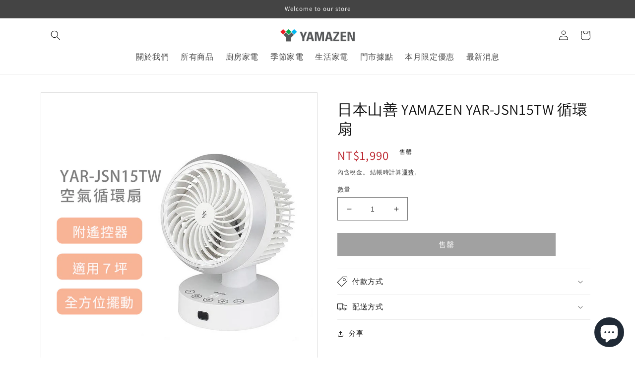

--- FILE ---
content_type: text/html; charset=utf-8
request_url: https://chicony-yamazen.com.tw/products/%E7%8F%BE%E7%9C%81-400-%E5%B1%B1%E5%96%84-yar-jsn15tw-%E5%BE%AA%E7%92%B0%E6%89%87
body_size: 34674
content:
<!doctype html>
<html class="no-js" lang="zh-TW">
  <head>
    <meta charset="utf-8">
    <meta http-equiv="X-UA-Compatible" content="IE=edge">
    <meta name="viewport" content="width=device-width,initial-scale=1">
    <meta name="theme-color" content="">
    <link rel="canonical" href="https://chicony-yamazen.com.tw/products/%e7%8f%be%e7%9c%81-400-%e5%b1%b1%e5%96%84-yar-jsn15tw-%e5%be%aa%e7%92%b0%e6%89%87">
    <link rel="preconnect" href="https://cdn.shopify.com" crossorigin><link rel="icon" type="image/png" href="//chicony-yamazen.com.tw/cdn/shop/files/1.1.png?crop=center&height=32&v=1665557555&width=32"><link rel="preconnect" href="https://fonts.shopifycdn.com" crossorigin><title>
      日本 YAMAZEN山善 YAR-JSN15TW 循環扇
 &ndash; YAMAZEN 山善官方網站</title>

    
      <meta name="description" content="YAMAZEN山善 YAR-JSN15TW 循環扇，適用7坪空間，可全方位自動擺頭，附遠端遙控器，輕鬆設定六段風量、八段定時。">
    

    

<meta property="og:site_name" content="YAMAZEN 山善官方網站">
<meta property="og:url" content="https://chicony-yamazen.com.tw/products/%e7%8f%be%e7%9c%81-400-%e5%b1%b1%e5%96%84-yar-jsn15tw-%e5%be%aa%e7%92%b0%e6%89%87">
<meta property="og:title" content="日本 YAMAZEN山善 YAR-JSN15TW 循環扇">
<meta property="og:type" content="product">
<meta property="og:description" content="YAMAZEN山善 YAR-JSN15TW 循環扇，適用7坪空間，可全方位自動擺頭，附遠端遙控器，輕鬆設定六段風量、八段定時。"><meta property="og:image" content="http://chicony-yamazen.com.tw/cdn/shop/products/origin_5eea4906-2167-436d-9c9f-3a58f7967e5b.jpg?v=1667557261">
  <meta property="og:image:secure_url" content="https://chicony-yamazen.com.tw/cdn/shop/products/origin_5eea4906-2167-436d-9c9f-3a58f7967e5b.jpg?v=1667557261">
  <meta property="og:image:width" content="1000">
  <meta property="og:image:height" content="1000"><meta property="og:price:amount" content="1,990">
  <meta property="og:price:currency" content="TWD"><meta name="twitter:card" content="summary_large_image">
<meta name="twitter:title" content="日本 YAMAZEN山善 YAR-JSN15TW 循環扇">
<meta name="twitter:description" content="YAMAZEN山善 YAR-JSN15TW 循環扇，適用7坪空間，可全方位自動擺頭，附遠端遙控器，輕鬆設定六段風量、八段定時。">


    <script src="//chicony-yamazen.com.tw/cdn/shop/t/1/assets/global.js?v=149496944046504657681665024617" defer="defer"></script>
    <script>window.performance && window.performance.mark && window.performance.mark('shopify.content_for_header.start');</script><meta id="shopify-digital-wallet" name="shopify-digital-wallet" content="/66670133505/digital_wallets/dialog">
<link rel="alternate" type="application/json+oembed" href="https://chicony-yamazen.com.tw/products/%e7%8f%be%e7%9c%81-400-%e5%b1%b1%e5%96%84-yar-jsn15tw-%e5%be%aa%e7%92%b0%e6%89%87.oembed">
<script async="async" src="/checkouts/internal/preloads.js?locale=zh-TW"></script>
<script id="shopify-features" type="application/json">{"accessToken":"76414f28ef38a5fafee027d7153385a4","betas":["rich-media-storefront-analytics"],"domain":"chicony-yamazen.com.tw","predictiveSearch":false,"shopId":66670133505,"locale":"zh-tw"}</script>
<script>var Shopify = Shopify || {};
Shopify.shop = "reddoor-yamazen.myshopify.com";
Shopify.locale = "zh-TW";
Shopify.currency = {"active":"TWD","rate":"1.0"};
Shopify.country = "TW";
Shopify.theme = {"name":"Dawn","id":135949811969,"schema_name":"Dawn","schema_version":"7.0.1","theme_store_id":887,"role":"main"};
Shopify.theme.handle = "null";
Shopify.theme.style = {"id":null,"handle":null};
Shopify.cdnHost = "chicony-yamazen.com.tw/cdn";
Shopify.routes = Shopify.routes || {};
Shopify.routes.root = "/";</script>
<script type="module">!function(o){(o.Shopify=o.Shopify||{}).modules=!0}(window);</script>
<script>!function(o){function n(){var o=[];function n(){o.push(Array.prototype.slice.apply(arguments))}return n.q=o,n}var t=o.Shopify=o.Shopify||{};t.loadFeatures=n(),t.autoloadFeatures=n()}(window);</script>
<script id="shop-js-analytics" type="application/json">{"pageType":"product"}</script>
<script defer="defer" async type="module" src="//chicony-yamazen.com.tw/cdn/shopifycloud/shop-js/modules/v2/client.init-shop-cart-sync_H0-PjXO2.zh-TW.esm.js"></script>
<script defer="defer" async type="module" src="//chicony-yamazen.com.tw/cdn/shopifycloud/shop-js/modules/v2/chunk.common_CTtkbY-h.esm.js"></script>
<script defer="defer" async type="module" src="//chicony-yamazen.com.tw/cdn/shopifycloud/shop-js/modules/v2/chunk.modal_ieFR285J.esm.js"></script>
<script type="module">
  await import("//chicony-yamazen.com.tw/cdn/shopifycloud/shop-js/modules/v2/client.init-shop-cart-sync_H0-PjXO2.zh-TW.esm.js");
await import("//chicony-yamazen.com.tw/cdn/shopifycloud/shop-js/modules/v2/chunk.common_CTtkbY-h.esm.js");
await import("//chicony-yamazen.com.tw/cdn/shopifycloud/shop-js/modules/v2/chunk.modal_ieFR285J.esm.js");

  window.Shopify.SignInWithShop?.initShopCartSync?.({"fedCMEnabled":true,"windoidEnabled":true});

</script>
<script>(function() {
  var isLoaded = false;
  function asyncLoad() {
    if (isLoaded) return;
    isLoaded = true;
    var urls = ["https:\/\/pmslider.netlify.app\/preview.js?v=2\u0026shop=reddoor-yamazen.myshopify.com"];
    for (var i = 0; i < urls.length; i++) {
      var s = document.createElement('script');
      s.type = 'text/javascript';
      s.async = true;
      s.src = urls[i];
      var x = document.getElementsByTagName('script')[0];
      x.parentNode.insertBefore(s, x);
    }
  };
  if(window.attachEvent) {
    window.attachEvent('onload', asyncLoad);
  } else {
    window.addEventListener('load', asyncLoad, false);
  }
})();</script>
<script id="__st">var __st={"a":66670133505,"offset":28800,"reqid":"c423be17-1031-4ada-bc12-0849e40f626f-1769910270","pageurl":"chicony-yamazen.com.tw\/products\/%E7%8F%BE%E7%9C%81-400-%E5%B1%B1%E5%96%84-yar-jsn15tw-%E5%BE%AA%E7%92%B0%E6%89%87","u":"74da1ff67cfe","p":"product","rtyp":"product","rid":7901197205761};</script>
<script>window.ShopifyPaypalV4VisibilityTracking = true;</script>
<script id="captcha-bootstrap">!function(){'use strict';const t='contact',e='account',n='new_comment',o=[[t,t],['blogs',n],['comments',n],[t,'customer']],c=[[e,'customer_login'],[e,'guest_login'],[e,'recover_customer_password'],[e,'create_customer']],r=t=>t.map((([t,e])=>`form[action*='/${t}']:not([data-nocaptcha='true']) input[name='form_type'][value='${e}']`)).join(','),a=t=>()=>t?[...document.querySelectorAll(t)].map((t=>t.form)):[];function s(){const t=[...o],e=r(t);return a(e)}const i='password',u='form_key',d=['recaptcha-v3-token','g-recaptcha-response','h-captcha-response',i],f=()=>{try{return window.sessionStorage}catch{return}},m='__shopify_v',_=t=>t.elements[u];function p(t,e,n=!1){try{const o=window.sessionStorage,c=JSON.parse(o.getItem(e)),{data:r}=function(t){const{data:e,action:n}=t;return t[m]||n?{data:e,action:n}:{data:t,action:n}}(c);for(const[e,n]of Object.entries(r))t.elements[e]&&(t.elements[e].value=n);n&&o.removeItem(e)}catch(o){console.error('form repopulation failed',{error:o})}}const l='form_type',E='cptcha';function T(t){t.dataset[E]=!0}const w=window,h=w.document,L='Shopify',v='ce_forms',y='captcha';let A=!1;((t,e)=>{const n=(g='f06e6c50-85a8-45c8-87d0-21a2b65856fe',I='https://cdn.shopify.com/shopifycloud/storefront-forms-hcaptcha/ce_storefront_forms_captcha_hcaptcha.v1.5.2.iife.js',D={infoText:'已受到 hCaptcha 保護',privacyText:'隱私',termsText:'條款'},(t,e,n)=>{const o=w[L][v],c=o.bindForm;if(c)return c(t,g,e,D).then(n);var r;o.q.push([[t,g,e,D],n]),r=I,A||(h.body.append(Object.assign(h.createElement('script'),{id:'captcha-provider',async:!0,src:r})),A=!0)});var g,I,D;w[L]=w[L]||{},w[L][v]=w[L][v]||{},w[L][v].q=[],w[L][y]=w[L][y]||{},w[L][y].protect=function(t,e){n(t,void 0,e),T(t)},Object.freeze(w[L][y]),function(t,e,n,w,h,L){const[v,y,A,g]=function(t,e,n){const i=e?o:[],u=t?c:[],d=[...i,...u],f=r(d),m=r(i),_=r(d.filter((([t,e])=>n.includes(e))));return[a(f),a(m),a(_),s()]}(w,h,L),I=t=>{const e=t.target;return e instanceof HTMLFormElement?e:e&&e.form},D=t=>v().includes(t);t.addEventListener('submit',(t=>{const e=I(t);if(!e)return;const n=D(e)&&!e.dataset.hcaptchaBound&&!e.dataset.recaptchaBound,o=_(e),c=g().includes(e)&&(!o||!o.value);(n||c)&&t.preventDefault(),c&&!n&&(function(t){try{if(!f())return;!function(t){const e=f();if(!e)return;const n=_(t);if(!n)return;const o=n.value;o&&e.removeItem(o)}(t);const e=Array.from(Array(32),(()=>Math.random().toString(36)[2])).join('');!function(t,e){_(t)||t.append(Object.assign(document.createElement('input'),{type:'hidden',name:u})),t.elements[u].value=e}(t,e),function(t,e){const n=f();if(!n)return;const o=[...t.querySelectorAll(`input[type='${i}']`)].map((({name:t})=>t)),c=[...d,...o],r={};for(const[a,s]of new FormData(t).entries())c.includes(a)||(r[a]=s);n.setItem(e,JSON.stringify({[m]:1,action:t.action,data:r}))}(t,e)}catch(e){console.error('failed to persist form',e)}}(e),e.submit())}));const S=(t,e)=>{t&&!t.dataset[E]&&(n(t,e.some((e=>e===t))),T(t))};for(const o of['focusin','change'])t.addEventListener(o,(t=>{const e=I(t);D(e)&&S(e,y())}));const B=e.get('form_key'),M=e.get(l),P=B&&M;t.addEventListener('DOMContentLoaded',(()=>{const t=y();if(P)for(const e of t)e.elements[l].value===M&&p(e,B);[...new Set([...A(),...v().filter((t=>'true'===t.dataset.shopifyCaptcha))])].forEach((e=>S(e,t)))}))}(h,new URLSearchParams(w.location.search),n,t,e,['guest_login'])})(!0,!0)}();</script>
<script integrity="sha256-4kQ18oKyAcykRKYeNunJcIwy7WH5gtpwJnB7kiuLZ1E=" data-source-attribution="shopify.loadfeatures" defer="defer" src="//chicony-yamazen.com.tw/cdn/shopifycloud/storefront/assets/storefront/load_feature-a0a9edcb.js" crossorigin="anonymous"></script>
<script data-source-attribution="shopify.dynamic_checkout.dynamic.init">var Shopify=Shopify||{};Shopify.PaymentButton=Shopify.PaymentButton||{isStorefrontPortableWallets:!0,init:function(){window.Shopify.PaymentButton.init=function(){};var t=document.createElement("script");t.src="https://chicony-yamazen.com.tw/cdn/shopifycloud/portable-wallets/latest/portable-wallets.zh-tw.js",t.type="module",document.head.appendChild(t)}};
</script>
<script data-source-attribution="shopify.dynamic_checkout.buyer_consent">
  function portableWalletsHideBuyerConsent(e){var t=document.getElementById("shopify-buyer-consent"),n=document.getElementById("shopify-subscription-policy-button");t&&n&&(t.classList.add("hidden"),t.setAttribute("aria-hidden","true"),n.removeEventListener("click",e))}function portableWalletsShowBuyerConsent(e){var t=document.getElementById("shopify-buyer-consent"),n=document.getElementById("shopify-subscription-policy-button");t&&n&&(t.classList.remove("hidden"),t.removeAttribute("aria-hidden"),n.addEventListener("click",e))}window.Shopify?.PaymentButton&&(window.Shopify.PaymentButton.hideBuyerConsent=portableWalletsHideBuyerConsent,window.Shopify.PaymentButton.showBuyerConsent=portableWalletsShowBuyerConsent);
</script>
<script data-source-attribution="shopify.dynamic_checkout.cart.bootstrap">document.addEventListener("DOMContentLoaded",(function(){function t(){return document.querySelector("shopify-accelerated-checkout-cart, shopify-accelerated-checkout")}if(t())Shopify.PaymentButton.init();else{new MutationObserver((function(e,n){t()&&(Shopify.PaymentButton.init(),n.disconnect())})).observe(document.body,{childList:!0,subtree:!0})}}));
</script>
<script id="sections-script" data-sections="header,footer" defer="defer" src="//chicony-yamazen.com.tw/cdn/shop/t/1/compiled_assets/scripts.js?v=522"></script>
<script>window.performance && window.performance.mark && window.performance.mark('shopify.content_for_header.end');</script>


    <style data-shopify>
      @font-face {
  font-family: Assistant;
  font-weight: 400;
  font-style: normal;
  font-display: swap;
  src: url("//chicony-yamazen.com.tw/cdn/fonts/assistant/assistant_n4.9120912a469cad1cc292572851508ca49d12e768.woff2") format("woff2"),
       url("//chicony-yamazen.com.tw/cdn/fonts/assistant/assistant_n4.6e9875ce64e0fefcd3f4446b7ec9036b3ddd2985.woff") format("woff");
}

      @font-face {
  font-family: Assistant;
  font-weight: 700;
  font-style: normal;
  font-display: swap;
  src: url("//chicony-yamazen.com.tw/cdn/fonts/assistant/assistant_n7.bf44452348ec8b8efa3aa3068825305886b1c83c.woff2") format("woff2"),
       url("//chicony-yamazen.com.tw/cdn/fonts/assistant/assistant_n7.0c887fee83f6b3bda822f1150b912c72da0f7b64.woff") format("woff");
}

      
      
      @font-face {
  font-family: Assistant;
  font-weight: 400;
  font-style: normal;
  font-display: swap;
  src: url("//chicony-yamazen.com.tw/cdn/fonts/assistant/assistant_n4.9120912a469cad1cc292572851508ca49d12e768.woff2") format("woff2"),
       url("//chicony-yamazen.com.tw/cdn/fonts/assistant/assistant_n4.6e9875ce64e0fefcd3f4446b7ec9036b3ddd2985.woff") format("woff");
}


      :root {
        --font-body-family: Assistant, sans-serif;
        --font-body-style: normal;
        --font-body-weight: 400;
        --font-body-weight-bold: 700;

        --font-heading-family: Assistant, sans-serif;
        --font-heading-style: normal;
        --font-heading-weight: 400;

        --font-body-scale: 1.0;
        --font-heading-scale: 1.0;

        --color-base-text: 18, 18, 18;
        --color-shadow: 18, 18, 18;
        --color-base-background-1: 255, 255, 255;
        --color-base-background-2: 243, 243, 243;
        --color-base-solid-button-labels: 255, 255, 255;
        --color-base-outline-button-labels: 18, 18, 18;
        --color-base-accent-1: 68, 68, 68;
        --color-base-accent-2: 142, 118, 105;
        --payment-terms-background-color: #ffffff;

        --gradient-base-background-1: #ffffff;
        --gradient-base-background-2: #f3f3f3;
        --gradient-base-accent-1: #444444;
        --gradient-base-accent-2: #8e7669;

        --media-padding: px;
        --media-border-opacity: 0.15;
        --media-border-width: 1px;
        --media-radius: 0px;
        --media-shadow-opacity: 0.0;
        --media-shadow-horizontal-offset: 0px;
        --media-shadow-vertical-offset: 0px;
        --media-shadow-blur-radius: 0px;
        --media-shadow-visible: 0;

        --page-width: 120rem;
        --page-width-margin: 0rem;

        --product-card-image-padding: 0.4rem;
        --product-card-corner-radius: 0.0rem;
        --product-card-text-alignment: left;
        --product-card-border-width: 0.1rem;
        --product-card-border-opacity: 0.15;
        --product-card-shadow-opacity: 0.1;
        --product-card-shadow-visible: 1;
        --product-card-shadow-horizontal-offset: 0.0rem;
        --product-card-shadow-vertical-offset: 0.0rem;
        --product-card-shadow-blur-radius: 0.0rem;

        --collection-card-image-padding: 0.0rem;
        --collection-card-corner-radius: 0.0rem;
        --collection-card-text-alignment: left;
        --collection-card-border-width: 0.1rem;
        --collection-card-border-opacity: 0.15;
        --collection-card-shadow-opacity: 0.0;
        --collection-card-shadow-visible: 0;
        --collection-card-shadow-horizontal-offset: 0.0rem;
        --collection-card-shadow-vertical-offset: 0.0rem;
        --collection-card-shadow-blur-radius: 0.0rem;

        --blog-card-image-padding: 0.0rem;
        --blog-card-corner-radius: 0.0rem;
        --blog-card-text-alignment: left;
        --blog-card-border-width: 0.1rem;
        --blog-card-border-opacity: 0.15;
        --blog-card-shadow-opacity: 0.0;
        --blog-card-shadow-visible: 0;
        --blog-card-shadow-horizontal-offset: 0.0rem;
        --blog-card-shadow-vertical-offset: 0.0rem;
        --blog-card-shadow-blur-radius: 0.0rem;

        --badge-corner-radius: 4.0rem;

        --popup-border-width: 1px;
        --popup-border-opacity: 0.05;
        --popup-corner-radius: 0px;
        --popup-shadow-opacity: 0.0;
        --popup-shadow-horizontal-offset: 0px;
        --popup-shadow-vertical-offset: 0px;
        --popup-shadow-blur-radius: 0px;

        --drawer-border-width: 1px;
        --drawer-border-opacity: 0.1;
        --drawer-shadow-opacity: 0.0;
        --drawer-shadow-horizontal-offset: 0px;
        --drawer-shadow-vertical-offset: 0px;
        --drawer-shadow-blur-radius: 0px;

        --spacing-sections-desktop: 24px;
        --spacing-sections-mobile: 20px;

        --grid-desktop-vertical-spacing: 16px;
        --grid-desktop-horizontal-spacing: 16px;
        --grid-mobile-vertical-spacing: 8px;
        --grid-mobile-horizontal-spacing: 8px;

        --text-boxes-border-opacity: 0.15;
        --text-boxes-border-width: 1px;
        --text-boxes-radius: 0px;
        --text-boxes-shadow-opacity: 0.0;
        --text-boxes-shadow-visible: 0;
        --text-boxes-shadow-horizontal-offset: 0px;
        --text-boxes-shadow-vertical-offset: 0px;
        --text-boxes-shadow-blur-radius: 0px;

        --buttons-radius: 0px;
        --buttons-radius-outset: 0px;
        --buttons-border-width: 1px;
        --buttons-border-opacity: 1.0;
        --buttons-shadow-opacity: 0.0;
        --buttons-shadow-visible: 0;
        --buttons-shadow-horizontal-offset: 0px;
        --buttons-shadow-vertical-offset: 0px;
        --buttons-shadow-blur-radius: 0px;
        --buttons-border-offset: 0px;

        --inputs-radius: 0px;
        --inputs-border-width: 1px;
        --inputs-border-opacity: 0.55;
        --inputs-shadow-opacity: 0.0;
        --inputs-shadow-horizontal-offset: 0px;
        --inputs-margin-offset: 0px;
        --inputs-shadow-vertical-offset: 0px;
        --inputs-shadow-blur-radius: 0px;
        --inputs-radius-outset: 0px;

        --variant-pills-radius: 40px;
        --variant-pills-border-width: 1px;
        --variant-pills-border-opacity: 0.55;
        --variant-pills-shadow-opacity: 0.0;
        --variant-pills-shadow-horizontal-offset: 0px;
        --variant-pills-shadow-vertical-offset: 0px;
        --variant-pills-shadow-blur-radius: 0px;
      }

      *,
      *::before,
      *::after {
        box-sizing: inherit;
      }

      html {
        box-sizing: border-box;
        font-size: calc(var(--font-body-scale) * 62.5%);
        height: 100%;
      }

      body {
        display: grid;
        grid-template-rows: auto auto 1fr auto;
        grid-template-columns: 100%;
        min-height: 100%;
        margin: 0;
        font-size: 1.5rem;
        letter-spacing: 0.06rem;
        line-height: calc(1 + 0.8 / var(--font-body-scale));
        font-family: var(--font-body-family);
        font-style: var(--font-body-style);
        font-weight: var(--font-body-weight);
      }

      @media screen and (min-width: 750px) {
        body {
          font-size: 1.6rem;
        }
      }
    </style>

    <link href="//chicony-yamazen.com.tw/cdn/shop/t/1/assets/base.css?v=164323868629133142531665649447" rel="stylesheet" type="text/css" media="all" />
<link rel="preload" as="font" href="//chicony-yamazen.com.tw/cdn/fonts/assistant/assistant_n4.9120912a469cad1cc292572851508ca49d12e768.woff2" type="font/woff2" crossorigin><link rel="preload" as="font" href="//chicony-yamazen.com.tw/cdn/fonts/assistant/assistant_n4.9120912a469cad1cc292572851508ca49d12e768.woff2" type="font/woff2" crossorigin><link rel="stylesheet" href="//chicony-yamazen.com.tw/cdn/shop/t/1/assets/component-predictive-search.css?v=83512081251802922551665024612" media="print" onload="this.media='all'"><script>document.documentElement.className = document.documentElement.className.replace('no-js', 'js');
    if (Shopify.designMode) {
      document.documentElement.classList.add('shopify-design-mode');
    }
    </script>
  
    <!-- reddoor add GTM code start -->  
    <!-- Google Tag Manager -->
    <script>(function(w,d,s,l,i){w[l]=w[l]||[];w[l].push({'gtm.start':
    new Date().getTime(),event:'gtm.js'});var f=d.getElementsByTagName(s)[0],
    j=d.createElement(s),dl=l!='dataLayer'?'&l='+l:'';j.async=true;j.src=
    'https://www.googletagmanager.com/gtm.js?id='+i+dl;f.parentNode.insertBefore(j,f);
    })(window,document,'script','dataLayer','GTM-M3XWZP4');</script>
    <!-- End Google Tag Manager -->
    <!-- reddoor add GTM code end -->  
  


<!-- BEGIN app block: shopify://apps/powerful-form-builder/blocks/app-embed/e4bcb1eb-35b2-42e6-bc37-bfe0e1542c9d --><script type="text/javascript" hs-ignore data-cookieconsent="ignore">
  var Globo = Globo || {};
  var globoFormbuilderRecaptchaInit = function(){};
  var globoFormbuilderHcaptchaInit = function(){};
  window.Globo.FormBuilder = window.Globo.FormBuilder || {};
  window.Globo.FormBuilder.shop = {"configuration":{"money_format":"NT${{amount_no_decimals}}"},"pricing":{"features":{"bulkOrderForm":true,"cartForm":true,"fileUpload":30,"removeCopyright":true}},"settings":{"copyright":"Powered by <a href=\"https://globosoftware.net\" target=\"_blank\">Globo</a> <a href=\"https://apps.shopify.com/form-builder-contact-form\" target=\"_blank\">Contact Form</a>","hideWaterMark":false,"reCaptcha":{"recaptchaType":"v2","siteKey":false,"languageCode":"en"},"scrollTop":false,"additionalColumns":[]},"encryption_form_id":1,"url":"https://form.globosoftware.net/"};

  if(window.Globo.FormBuilder.shop.settings.customCssEnabled && window.Globo.FormBuilder.shop.settings.customCssCode){
    const customStyle = document.createElement('style');
    customStyle.type = 'text/css';
    customStyle.innerHTML = window.Globo.FormBuilder.shop.settings.customCssCode;
    document.head.appendChild(customStyle);
  }

  window.Globo.FormBuilder.forms = [];
    
      
      
      
      window.Globo.FormBuilder.forms[93618] = {"93618":{"elements":[{"id":"group-1","type":"group","label":"Page 1","description":"","elements":[{"id":"text","type":"text","label":"聯絡人姓名","placeholder":"聯絡人姓名","description":"","limitCharacters":false,"characters":100,"hideLabel":false,"keepPositionLabel":false,"required":true,"ifHideLabel":false,"inputIcon":"","columnWidth":33.33},{"id":"email","type":"email","label":"Email","placeholder":"請輸入 Email","description":"","limitCharacters":false,"characters":100,"hideLabel":false,"keepPositionLabel":false,"required":true,"ifHideLabel":false,"inputIcon":"","columnWidth":33.33},{"id":"phone","type":"phone","label":"聯絡電話","placeholder":"請輸入聯絡電話","description":"","validatePhone":false,"onlyShowFlag":false,"defaultCountryCode":"us","limitCharacters":false,"characters":100,"hideLabel":false,"keepPositionLabel":false,"required":true,"ifHideLabel":false,"inputIcon":"","columnWidth":33.33},{"id":"text-2","type":"text","label":"標題","placeholder":"標題","description":"","limitCharacters":false,"characters":100,"hideLabel":false,"keepPositionLabel":false,"required":true,"ifHideLabel":false,"inputIcon":"","columnWidth":33.33},{"id":"select","type":"select","label":"提問類型","placeholder":"請選擇問題類型","options":"客戶服務\n商品諮詢\n訂單問題\n退換貨申請\n大宗採購","defaultOption":"退換貨申請","description":"需保持商品原包裝、未使用狀態。","hideLabel":false,"keepPositionLabel":false,"required":true,"ifHideLabel":false,"inputIcon":"","columnWidth":33.33},{"id":"text-3","type":"text","label":"訂單號碼","placeholder":"請提供訂單編號","description":"","limitCharacters":false,"characters":"99","hideLabel":false,"keepPositionLabel":false,"required":true,"ifHideLabel":false,"inputIcon":"","columnWidth":33.33,"conditionalField":true,"onlyShowIf":"select","select":"訂單問題","conditionalIsValue":"訂單問題"},{"id":"text-4","type":"text","label":"訂單號碼","placeholder":"請提供訂單編號","description":"","limitCharacters":false,"characters":"99","hideLabel":false,"keepPositionLabel":false,"required":true,"ifHideLabel":false,"inputIcon":"","columnWidth":33.33,"conditionalField":true,"onlyShowIf":"select","select":"退換貨申請","conditionalIsValue":"退換貨申請"},{"id":"textarea","type":"textarea","label":"提問內容","placeholder":"請輸入內容","description":"","limitCharacters":false,"characters":100,"hideLabel":false,"keepPositionLabel":false,"required":true,"ifHideLabel":false,"columnWidth":100,"conditionalField":false,"onlyShowIf":false,"select":false},{"id":"file","type":"file","label":"附件","button-text":"Choose file","placeholder":"","allowed-multiple":true,"allowed-extensions":["jpg","jpeg","png","mov","mp4"],"description":"請提供相關證明","uploadPending":"File is uploading. Please wait a second...","uploadSuccess":"File uploaded successfully","hideLabel":false,"keepPositionLabel":false,"required":true,"ifHideLabel":false,"inputIcon":"","columnWidth":33.33,"conditionalField":true,"onlyShowIf":"select","select":"退換貨申請","conditionalIsValue":"退換貨申請"}]}],"errorMessage":{"required":"此欄位必填","invalid":"Invalid","invalidName":"Invalid name","invalidEmail":"Invalid email","invalidURL":"Invalid URL","invalidPhone":"Invalid phone","invalidNumber":"Invalid number","invalidPassword":"Invalid password","confirmPasswordNotMatch":"Confirmed password doesn't match","customerAlreadyExists":"Customer already exists","fileSizeLimit":"File size limit exceeded","fileNotAllowed":"File extension not allowed","requiredCaptcha":"Please, enter the captcha","requiredProducts":"Please select product","limitQuantity":"The number of products left in stock has been exceeded","shopifyInvalidPhone":"phone - Enter a valid phone number to use this delivery method","shopifyPhoneHasAlready":"phone - Phone has already been taken","shopifyInvalidProvice":"addresses.province - is not valid","otherError":"Something went wrong, please try again"},"appearance":{"layout":"boxed","width":"1000","style":"flat","mainColor":"rgba(74,74,74,1)","headingColor":"rgba(51,51,51,1)","labelColor":"rgba(51,51,51,1)","descriptionColor":"rgba(18,18,18,1)","optionColor":"#000","paragraphColor":"#000","paragraphBackground":"#fff","background":"color","backgroundColor":"#FFF","backgroundImage":"","backgroundImageAlignment":"middle","floatingIcon":"\u003csvg aria-hidden=\"true\" focusable=\"false\" data-prefix=\"far\" data-icon=\"envelope\" class=\"svg-inline--fa fa-envelope fa-w-16\" role=\"img\" xmlns=\"http:\/\/www.w3.org\/2000\/svg\" viewBox=\"0 0 512 512\"\u003e\u003cpath fill=\"currentColor\" d=\"M464 64H48C21.49 64 0 85.49 0 112v288c0 26.51 21.49 48 48 48h416c26.51 0 48-21.49 48-48V112c0-26.51-21.49-48-48-48zm0 48v40.805c-22.422 18.259-58.168 46.651-134.587 106.49-16.841 13.247-50.201 45.072-73.413 44.701-23.208.375-56.579-31.459-73.413-44.701C106.18 199.465 70.425 171.067 48 152.805V112h416zM48 400V214.398c22.914 18.251 55.409 43.862 104.938 82.646 21.857 17.205 60.134 55.186 103.062 54.955 42.717.231 80.509-37.199 103.053-54.947 49.528-38.783 82.032-64.401 104.947-82.653V400H48z\"\u003e\u003c\/path\u003e\u003c\/svg\u003e","floatingText":"","displayOnAllPage":false,"position":"bottom right","formType":"normalForm","newTemplate":false},"afterSubmit":{"action":"clearForm","message":"\u003ch4\u003e\u003cspan\u003e我們收到你的訊息將會儘速回覆到您的電子信箱。\u003c\/span\u003e\u003c\/h4\u003e","redirectUrl":"","enableGa":false,"gaEventCategory":"Form Builder by Globo","gaEventAction":"Submit","gaEventLabel":"Contact us form","enableFpx":false,"fpxTrackerName":""},"accountPage":{"showAccountDetail":false,"registrationPage":false,"editAccountPage":false,"header":"Header","active":false,"title":"Account details","headerDescription":"Fill out the form to change account information","afterUpdate":"Message after update","message":"\u003ch5\u003eAccount edited successfully!\u003c\/h5\u003e","footer":"Footer","updateText":"Update","footerDescription":""},"footer":{"description":"\u003ch6\u003e\u003cstrong style=\"background-color: rgb(255, 255, 255); color: rgb(17, 17, 17);\"\u003e客服服務時間：10:00-12:00;13:30-18:00（週一至週五，假日及國定假日除外）\u003c\/strong\u003e\u003c\/h6\u003e\u003ch6\u003e\u003cspan style=\"background-color: rgb(255, 255, 255); color: rgb(17, 17, 17);\"\u003e收到您的需求表單我們將於\u003c\/span\u003e\u003cstrong style=\"background-color: rgb(255, 255, 255); color: rgb(17, 17, 17);\"\u003e工作日 24小時內\u003c\/strong\u003e\u003cspan style=\"background-color: rgb(255, 255, 255); color: rgb(17, 17, 17);\"\u003e回覆您，填寫內容越詳細，越能加快我們協助您的處理時間。\u003c\/span\u003e\u003c\/h6\u003e","previousText":"Previous","nextText":"Next","submitText":"確認送出","resetButton":false,"resetButtonText":"Reset","submitFullWidth":false,"submitAlignment":"center"},"header":{"active":true,"title":"","description":"\u003ch3\u003e商業合作\u003c\/h3\u003e\u003cp\u003e如欲洽詢通路合作、行銷企劃、廣告活動、媒體訪問等，歡迎來信：Alice_Hsu@chicony.com\u003c\/p\u003e\u003cp\u003e\u003cbr\u003e\u003c\/p\u003e\u003ch3\u003e商品問題\u003c\/h3\u003e\u003cp\u003e商品使用、商品維修相關問題，欲與專人聯繫，請參考以下服務資訊：\u003c\/p\u003e\u003cp\u003eYAMAZEN 台灣總代理群光電子\u003c\/p\u003e\u003cp\u003e客服中心：\u003ca href=\"tel:0800-255-123\" rel=\"noopener noreferrer\" target=\"_blank\" style=\"color: rgb(85, 85, 85); background-color: transparent;\"\u003e0800-255-123\u003c\/a\u003e\u003c\/p\u003e\u003cp\u003e\u003cspan style=\"color: rgb(85, 85, 85); background-color: rgb(255, 255, 255);\"\u003e﻿(洗衣機、冷凍櫃)客服中心：\u003c\/span\u003e\u003ca href=\"tel:0800-266-788\" rel=\"noopener noreferrer\" target=\"_blank\" style=\"color: rgb(85, 85, 85); background-color: rgb(255, 255, 255);\"\u003e0800-266-788\u003c\/a\u003e\u003c\/p\u003e\u003cp\u003e公司地址：新北市三重區光復路二段69號32樓\u003c\/p\u003e\u003cp\u003e客服信箱：Emily_Pan@chicony.com\u003c\/p\u003e\u003cp\u003e營業時間：9:00~12:00；13:00-18:00，六日、國定假日除外\u003c\/p\u003e\u003cp\u003e\u003cbr\u003e\u003c\/p\u003e\u003ch3\u003e訂單問題\u003c\/h3\u003e\u003cp\u003eYAMAZEN台灣官網所提供之購物服務委託鴻實科技股份有限公司處理，\u003c\/p\u003e\u003cp\u003e包括物流、金流、交易等相關事宜。\u003c\/p\u003e\u003cp\u003e訂單查詢及本網站商品交易相關問題，欲與專人聯繫，請參考以下服務資訊：\u003c\/p\u003e\u003cp\u003e鴻實科技股份有限公司\u003c\/p\u003e\u003cp\u003e訂單客服專線：\u003ca href=\"tel:0800-095-099\" rel=\"noopener noreferrer\" target=\"_blank\" style=\"color: rgb(85, 85, 85); background-color: transparent;\"\u003e0800-095-099\u003c\/a\u003e\u003c\/p\u003e\u003cp\u003e客服信箱：\u003ca href=\"mailto:services@irisplaza.com.tw\" rel=\"noopener noreferrer\" target=\"_blank\" style=\"color: rgb(85, 85, 85); background-color: transparent;\"\u003eservices@chicony-yamazen.com.tw\u003c\/a\u003e\u003c\/p\u003e\u003cp\u003e營業時間：10:00-12:00；13:30-18:00，六日、國定假日除外\u003c\/p\u003e"},"isStepByStepForm":true,"publish":{"requiredLogin":false,"requiredLoginMessage":"Please \u003ca href=\"\/account\/login\" title=\"login\"\u003elogin\u003c\/a\u003e to continue","publishType":"embedCode","embedCode":"\u003cdiv class=\"globo-formbuilder\" data-id=\"OTM2MTg=\"\u003e\u003c\/div\u003e","shortCode":"{formbuilder:OTM2MTg=}","popup":"\u003cbutton class=\"globo-formbuilder-open\" data-id=\"OTM2MTg=\"\u003eOpen form\u003c\/button\u003e","lightbox":"\u003cdiv class=\"globo-form-publish-modal lightbox hidden\" data-id=\"OTM2MTg=\"\u003e\u003cdiv class=\"globo-form-modal-content\"\u003e\u003cdiv class=\"globo-formbuilder\" data-id=\"OTM2MTg=\"\u003e\u003c\/div\u003e\u003c\/div\u003e\u003c\/div\u003e","enableAddShortCode":false,"selectPage":"102043484417","selectPositionOnPage":"top","selectTime":"forever","setCookie":"1","setCookieHours":"1","setCookieWeeks":"1"},"reCaptcha":{"enable":false,"note":"Please make sure that you have set Google reCaptcha v2 Site key and Secret key in \u003ca href=\"\/admin\/settings\"\u003eSettings\u003c\/a\u003e"},"html":"\n\u003cdiv class=\"globo-form boxed-form globo-form-id-93618\"\u003e\n\u003cstyle\u003e\n.globo-form-id-93618 .globo-form-app{\n    max-width: 1000px;\n    width: -webkit-fill-available;\n    \n    background-color: #FFF;\n    \n    \n}\n\n.globo-form-id-93618 .globo-form-app .globo-heading{\n    color: rgba(51,51,51,1)\n}\n.globo-form-id-93618 .globo-form-app .globo-description,\n.globo-form-id-93618 .globo-form-app .header .globo-description{\n    color: rgba(18,18,18,1)\n}\n.globo-form-id-93618 .globo-form-app .globo-label,\n.globo-form-id-93618 .globo-form-app .globo-form-control label.globo-label,\n.globo-form-id-93618 .globo-form-app .globo-form-control label.globo-label span.label-content{\n    color: rgba(51,51,51,1);\n    text-align: left !important;\n}\n.globo-form-id-93618 .globo-form-app .globo-label.globo-position-label{\n    height: 20px !important;\n}\n.globo-form-id-93618 .globo-form-app .globo-form-control .help-text.globo-description{\n    color: rgba(18,18,18,1)\n}\n.globo-form-id-93618 .globo-form-app .globo-form-control .checkbox-wrapper .globo-option,\n.globo-form-id-93618 .globo-form-app .globo-form-control .radio-wrapper .globo-option\n{\n    color: #000\n}\n.globo-form-id-93618 .globo-form-app .footer{\n    text-align:center;\n}\n.globo-form-id-93618 .globo-form-app .footer button{\n    border:1px solid rgba(74,74,74,1);\n    \n}\n.globo-form-id-93618 .globo-form-app .footer button.submit,\n.globo-form-id-93618 .globo-form-app .footer button.checkout,\n.globo-form-id-93618 .globo-form-app .footer button.action.loading .spinner{\n    background-color: rgba(74,74,74,1);\n    color : #ffffff;\n}\n.globo-form-id-93618 .globo-form-app .globo-form-control .star-rating\u003efieldset:not(:checked)\u003elabel:before {\n    content: url('data:image\/svg+xml; utf8, \u003csvg aria-hidden=\"true\" focusable=\"false\" data-prefix=\"far\" data-icon=\"star\" class=\"svg-inline--fa fa-star fa-w-18\" role=\"img\" xmlns=\"http:\/\/www.w3.org\/2000\/svg\" viewBox=\"0 0 576 512\"\u003e\u003cpath fill=\"rgba(74,74,74,1)\" d=\"M528.1 171.5L382 150.2 316.7 17.8c-11.7-23.6-45.6-23.9-57.4 0L194 150.2 47.9 171.5c-26.2 3.8-36.7 36.1-17.7 54.6l105.7 103-25 145.5c-4.5 26.3 23.2 46 46.4 33.7L288 439.6l130.7 68.7c23.2 12.2 50.9-7.4 46.4-33.7l-25-145.5 105.7-103c19-18.5 8.5-50.8-17.7-54.6zM388.6 312.3l23.7 138.4L288 385.4l-124.3 65.3 23.7-138.4-100.6-98 139-20.2 62.2-126 62.2 126 139 20.2-100.6 98z\"\u003e\u003c\/path\u003e\u003c\/svg\u003e');\n}\n.globo-form-id-93618 .globo-form-app .globo-form-control .star-rating\u003efieldset\u003einput:checked ~ label:before {\n    content: url('data:image\/svg+xml; utf8, \u003csvg aria-hidden=\"true\" focusable=\"false\" data-prefix=\"fas\" data-icon=\"star\" class=\"svg-inline--fa fa-star fa-w-18\" role=\"img\" xmlns=\"http:\/\/www.w3.org\/2000\/svg\" viewBox=\"0 0 576 512\"\u003e\u003cpath fill=\"rgba(74,74,74,1)\" d=\"M259.3 17.8L194 150.2 47.9 171.5c-26.2 3.8-36.7 36.1-17.7 54.6l105.7 103-25 145.5c-4.5 26.3 23.2 46 46.4 33.7L288 439.6l130.7 68.7c23.2 12.2 50.9-7.4 46.4-33.7l-25-145.5 105.7-103c19-18.5 8.5-50.8-17.7-54.6L382 150.2 316.7 17.8c-11.7-23.6-45.6-23.9-57.4 0z\"\u003e\u003c\/path\u003e\u003c\/svg\u003e');\n}\n.globo-form-id-93618 .globo-form-app .globo-form-control .star-rating\u003efieldset:not(:checked)\u003elabel:hover:before,\n.globo-form-id-93618 .globo-form-app .globo-form-control .star-rating\u003efieldset:not(:checked)\u003elabel:hover ~ label:before{\n    content : url('data:image\/svg+xml; utf8, \u003csvg aria-hidden=\"true\" focusable=\"false\" data-prefix=\"fas\" data-icon=\"star\" class=\"svg-inline--fa fa-star fa-w-18\" role=\"img\" xmlns=\"http:\/\/www.w3.org\/2000\/svg\" viewBox=\"0 0 576 512\"\u003e\u003cpath fill=\"rgba(74,74,74,1)\" d=\"M259.3 17.8L194 150.2 47.9 171.5c-26.2 3.8-36.7 36.1-17.7 54.6l105.7 103-25 145.5c-4.5 26.3 23.2 46 46.4 33.7L288 439.6l130.7 68.7c23.2 12.2 50.9-7.4 46.4-33.7l-25-145.5 105.7-103c19-18.5 8.5-50.8-17.7-54.6L382 150.2 316.7 17.8c-11.7-23.6-45.6-23.9-57.4 0z\"\u003e\u003c\/path\u003e\u003c\/svg\u003e')\n}\n.globo-form-id-93618 .globo-form-app .globo-form-control .radio-wrapper .radio-input:checked ~ .radio-label:after {\n    background: rgba(74,74,74,1);\n    background: radial-gradient(rgba(74,74,74,1) 40%, #fff 45%);\n}\n.globo-form-id-93618 .globo-form-app .globo-form-control .checkbox-wrapper .checkbox-input:checked ~ .checkbox-label:before {\n    border-color: rgba(74,74,74,1);\n    box-shadow: 0 4px 6px rgba(50,50,93,0.11), 0 1px 3px rgba(0,0,0,0.08);\n    background-color: rgba(74,74,74,1);\n}\n.globo-form-id-93618 .globo-form-app .step.-completed .step__number,\n.globo-form-id-93618 .globo-form-app .line.-progress,\n.globo-form-id-93618 .globo-form-app .line.-start{\n    background-color: rgba(74,74,74,1);\n}\n.globo-form-id-93618 .globo-form-app .checkmark__check,\n.globo-form-id-93618 .globo-form-app .checkmark__circle{\n    stroke: rgba(74,74,74,1);\n}\n.globo-form-id-93618 .floating-button{\n    background-color: rgba(74,74,74,1);\n}\n.globo-form-id-93618 .globo-form-app .globo-form-control .checkbox-wrapper .checkbox-input ~ .checkbox-label:before,\n.globo-form-app .globo-form-control .radio-wrapper .radio-input ~ .radio-label:after{\n    border-color : rgba(74,74,74,1);\n}\n.globo-form-id-93618 .flatpickr-day.selected, \n.globo-form-id-93618 .flatpickr-day.startRange, \n.globo-form-id-93618 .flatpickr-day.endRange, \n.globo-form-id-93618 .flatpickr-day.selected.inRange, \n.globo-form-id-93618 .flatpickr-day.startRange.inRange, \n.globo-form-id-93618 .flatpickr-day.endRange.inRange, \n.globo-form-id-93618 .flatpickr-day.selected:focus, \n.globo-form-id-93618 .flatpickr-day.startRange:focus, \n.globo-form-id-93618 .flatpickr-day.endRange:focus, \n.globo-form-id-93618 .flatpickr-day.selected:hover, \n.globo-form-id-93618 .flatpickr-day.startRange:hover, \n.globo-form-id-93618 .flatpickr-day.endRange:hover, \n.globo-form-id-93618 .flatpickr-day.selected.prevMonthDay, \n.globo-form-id-93618 .flatpickr-day.startRange.prevMonthDay, \n.globo-form-id-93618 .flatpickr-day.endRange.prevMonthDay, \n.globo-form-id-93618 .flatpickr-day.selected.nextMonthDay, \n.globo-form-id-93618 .flatpickr-day.startRange.nextMonthDay, \n.globo-form-id-93618 .flatpickr-day.endRange.nextMonthDay {\n    background: rgba(74,74,74,1);\n    border-color: rgba(74,74,74,1);\n}\n.globo-form-id-93618 .globo-paragraph,\n.globo-form-id-93618 .globo-paragraph * {\n    background: #fff !important;\n    color: #000 !important;\n    width: 100%!important;\n}\n\u003c\/style\u003e\n\u003cdiv class=\"globo-form-app boxed-layout\"\u003e\n    \u003cdiv class=\"header dismiss hidden\" onclick=\"Globo.FormBuilder.closeModalForm(this)\"\u003e\n        \u003csvg width=20 height=20 viewBox=\"0 0 20 20\" class=\"\" focusable=\"false\" aria-hidden=\"true\"\u003e\u003cpath d=\"M11.414 10l4.293-4.293a.999.999 0 1 0-1.414-1.414L10 8.586 5.707 4.293a.999.999 0 1 0-1.414 1.414L8.586 10l-4.293 4.293a.999.999 0 1 0 1.414 1.414L10 11.414l4.293 4.293a.997.997 0 0 0 1.414 0 .999.999 0 0 0 0-1.414L11.414 10z\" fill-rule=\"evenodd\"\u003e\u003c\/path\u003e\u003c\/svg\u003e\n    \u003c\/div\u003e\n    \u003cform class=\"g-container\" novalidate action=\"\/api\/front\/form\/93618\/send\" method=\"POST\" enctype=\"multipart\/form-data\" data-id=93618\u003e\n        \n            \n            \u003cdiv class=\"header\"\u003e\n                \u003ch3 class=\"title globo-heading\"\u003e\u003c\/h3\u003e\n                \n                \u003cdiv class=\"description globo-description\"\u003e\u003ch3\u003e商業合作\u003c\/h3\u003e\u003cp\u003e如欲洽詢通路合作、行銷企劃、廣告活動、媒體訪問等，歡迎來信：Alice_Hsu@chicony.com\u003c\/p\u003e\u003cp\u003e\u003cbr\u003e\u003c\/p\u003e\u003ch3\u003e商品問題\u003c\/h3\u003e\u003cp\u003e商品使用、商品維修相關問題，欲與專人聯繫，請參考以下服務資訊：\u003c\/p\u003e\u003cp\u003eYAMAZEN 台灣總代理群光電子\u003c\/p\u003e\u003cp\u003e客服中心：\u003ca href=\"tel:0800-255-123\" rel=\"noopener noreferrer\" target=\"_blank\" style=\"color: rgb(85, 85, 85); background-color: transparent;\"\u003e0800-255-123\u003c\/a\u003e\u003c\/p\u003e\u003cp\u003e\u003cspan style=\"color: rgb(85, 85, 85); background-color: rgb(255, 255, 255);\"\u003e﻿(洗衣機、冷凍櫃)客服中心：\u003c\/span\u003e\u003ca href=\"tel:0800-266-788\" rel=\"noopener noreferrer\" target=\"_blank\" style=\"color: rgb(85, 85, 85); background-color: rgb(255, 255, 255);\"\u003e0800-266-788\u003c\/a\u003e\u003c\/p\u003e\u003cp\u003e公司地址：新北市三重區光復路二段69號32樓\u003c\/p\u003e\u003cp\u003e客服信箱：Emily_Pan@chicony.com\u003c\/p\u003e\u003cp\u003e營業時間：9:00~12:00；13:00-18:00，六日、國定假日除外\u003c\/p\u003e\u003cp\u003e\u003cbr\u003e\u003c\/p\u003e\u003ch3\u003e訂單問題\u003c\/h3\u003e\u003cp\u003eYAMAZEN台灣官網所提供之購物服務委託鴻實科技股份有限公司處理，\u003c\/p\u003e\u003cp\u003e包括物流、金流、交易等相關事宜。\u003c\/p\u003e\u003cp\u003e訂單查詢及本網站商品交易相關問題，欲與專人聯繫，請參考以下服務資訊：\u003c\/p\u003e\u003cp\u003e鴻實科技股份有限公司\u003c\/p\u003e\u003cp\u003e訂單客服專線：\u003ca href=\"tel:0800-095-099\" rel=\"noopener noreferrer\" target=\"_blank\" style=\"color: rgb(85, 85, 85); background-color: transparent;\"\u003e0800-095-099\u003c\/a\u003e\u003c\/p\u003e\u003cp\u003e客服信箱：\u003ca href=\"mailto:services@irisplaza.com.tw\" rel=\"noopener noreferrer\" target=\"_blank\" style=\"color: rgb(85, 85, 85); background-color: transparent;\"\u003eservices@chicony-yamazen.com.tw\u003c\/a\u003e\u003c\/p\u003e\u003cp\u003e營業時間：10:00-12:00；13:30-18:00，六日、國定假日除外\u003c\/p\u003e\u003c\/div\u003e\n                \n            \u003c\/div\u003e\n            \n        \n        \n            \u003cdiv class=\"globo-formbuilder-wizard\" data-id=93618\u003e\n                \u003cdiv class=\"wizard__content\"\u003e\n                    \u003cheader class=\"wizard__header\"\u003e\n                        \u003cdiv class=\"wizard__steps\"\u003e\n                        \u003cnav class=\"steps hidden\"\u003e\n                            \n                                \n                                \n                                \n                                \u003cdiv class=\"step last \"  data-step=\"0\"\u003e\n                                    \u003cdiv class=\"step__content\"\u003e\n                                        \u003cp class=\"step__number\"\u003e\u003c\/p\u003e\n                                        \u003csvg class=\"checkmark\" xmlns=\"http:\/\/www.w3.org\/2000\/svg\" width=52 height=52 viewBox=\"0 0 52 52\"\u003e\n                                            \u003ccircle class=\"checkmark__circle\" cx=\"26\" cy=\"26\" r=\"25\" fill=\"none\"\/\u003e\n                                            \u003cpath class=\"checkmark__check\" fill=\"none\" d=\"M14.1 27.2l7.1 7.2 16.7-16.8\"\/\u003e\n                                        \u003c\/svg\u003e\n                                        \u003cdiv class=\"lines\"\u003e\n                                            \n                                                \u003cdiv class=\"line -start\"\u003e\u003c\/div\u003e\n                                            \n                                            \u003cdiv class=\"line -background\"\u003e\n                                            \u003c\/div\u003e\n                                            \u003cdiv class=\"line -progress\"\u003e\n                                            \u003c\/div\u003e\n                                        \u003c\/div\u003e  \n                                    \u003c\/div\u003e\n                                \u003c\/div\u003e\n                            \n                        \u003c\/nav\u003e\n                        \u003c\/div\u003e\n                    \u003c\/header\u003e\n                    \u003cdiv class=\"panels\"\u003e\n                        \n                        \n                        \n                        \n                        \u003cdiv class=\"panel \" data-id=93618  data-step=\"0\" style=\"padding-top:0\"\u003e\n                            \n                                \n                                    \n\n\n\n\n\n\n\n\n\n\u003cdiv class=\"globo-form-control layout-3-column\" \u003e\n    \u003clabel for=\"93618-text\" class=\"flat-label globo-label \"\u003e\u003cspan class=\"label-content\" data-label=\"聯絡人姓名\"\u003e聯絡人姓名\u003c\/span\u003e\u003cspan class=\"text-danger text-smaller\"\u003e *\u003c\/span\u003e\u003c\/label\u003e\n    \u003cdiv class=\"globo-form-input\"\u003e\n        \n        \u003cinput type=\"text\"  data-type=\"text\" class=\"flat-input\" id=\"93618-text\" name=\"text\" placeholder=\"聯絡人姓名\" presence  \u003e\n    \u003c\/div\u003e\n    \n    \u003csmall class=\"messages\"\u003e\u003c\/small\u003e\n\u003c\/div\u003e\n\n\n                                \n                                    \n\n\n\n\n\n\n\n\n\n\u003cdiv class=\"globo-form-control layout-3-column\" \u003e\n    \u003clabel for=\"93618-email\" class=\"flat-label globo-label \"\u003e\u003cspan class=\"label-content\" data-label=\"Email\"\u003eEmail\u003c\/span\u003e\u003cspan class=\"text-danger text-smaller\"\u003e *\u003c\/span\u003e\u003c\/label\u003e\n    \u003cdiv class=\"globo-form-input\"\u003e\n        \n        \u003cinput type=\"text\"  data-type=\"email\" class=\"flat-input\" id=\"93618-email\" name=\"email\" placeholder=\"請輸入 Email\" presence  \u003e\n    \u003c\/div\u003e\n    \n    \u003csmall class=\"messages\"\u003e\u003c\/small\u003e\n\u003c\/div\u003e\n\n\n                                \n                                    \n\n\n\n\n\n\n\n\n\n\u003cdiv class=\"globo-form-control layout-3-column\" \u003e\n    \u003clabel for=\"93618-phone\" class=\"flat-label globo-label \"\u003e\u003cspan class=\"label-content\" data-label=\"聯絡電話\"\u003e聯絡電話\u003c\/span\u003e\u003cspan class=\"text-danger text-smaller\"\u003e *\u003c\/span\u003e\u003c\/label\u003e\n    \u003cdiv class=\"globo-form-input\"\u003e\n        \n        \u003cinput type=\"text\"  data-type=\"phone\" class=\"flat-input\" id=\"93618-phone\" name=\"phone\" placeholder=\"請輸入聯絡電話\" presence    default-country-code=\"us\"\u003e\n    \u003c\/div\u003e\n    \n    \u003csmall class=\"messages\"\u003e\u003c\/small\u003e\n\u003c\/div\u003e\n\n\n                                \n                                    \n\n\n\n\n\n\n\n\n\n\u003cdiv class=\"globo-form-control layout-3-column\" \u003e\n    \u003clabel for=\"93618-text-2\" class=\"flat-label globo-label \"\u003e\u003cspan class=\"label-content\" data-label=\"標題\"\u003e標題\u003c\/span\u003e\u003cspan class=\"text-danger text-smaller\"\u003e *\u003c\/span\u003e\u003c\/label\u003e\n    \u003cdiv class=\"globo-form-input\"\u003e\n        \n        \u003cinput type=\"text\"  data-type=\"text\" class=\"flat-input\" id=\"93618-text-2\" name=\"text-2\" placeholder=\"標題\" presence  \u003e\n    \u003c\/div\u003e\n    \n    \u003csmall class=\"messages\"\u003e\u003c\/small\u003e\n\u003c\/div\u003e\n\n\n                                \n                                    \n\n\n\n\n\n\n\n\n\n\u003cdiv class=\"globo-form-control layout-3-column\"  data-default-value=\"退換貨申請\"\u003e\n    \u003clabel for=\"93618-select\" class=\"flat-label globo-label \"\u003e\u003cspan class=\"label-content\" data-label=\"提問類型\"\u003e提問類型\u003c\/span\u003e\u003cspan class=\"text-danger text-smaller\"\u003e *\u003c\/span\u003e\u003c\/label\u003e\n    \n    \n    \u003cdiv class=\"globo-form-input\"\u003e\n        \n        \u003cselect name=\"select\"  id=\"93618-select\" class=\"flat-input\" presence\u003e\n            \u003coption  value=\"\" disabled=\"disabled\"\u003e請選擇問題類型\u003c\/option\u003e\n            \n            \u003coption value=\"客戶服務\" \u003e客戶服務\u003c\/option\u003e\n            \n            \u003coption value=\"商品諮詢\" \u003e商品諮詢\u003c\/option\u003e\n            \n            \u003coption value=\"訂單問題\" \u003e訂單問題\u003c\/option\u003e\n            \n            \u003coption value=\"退換貨申請\" selected=\"selected\"\u003e退換貨申請\u003c\/option\u003e\n            \n            \u003coption value=\"大宗採購\" \u003e大宗採購\u003c\/option\u003e\n            \n        \u003c\/select\u003e\n    \u003c\/div\u003e\n    \n        \u003csmall class=\"help-text globo-description\"\u003e需保持商品原包裝、未使用狀態。\u003c\/small\u003e\n    \n    \u003csmall class=\"messages\"\u003e\u003c\/small\u003e\n\u003c\/div\u003e\n\n\n                                \n                                    \n\n\n\n\n\n\n\n\n\n\n\n\n\n\n\n\n\u003cdiv class=\"globo-form-control layout-3-column conditional-field\"  data-connected-id='select' data-connected-value='訂單問題'\u003e\n    \u003clabel for=\"93618-text-3\" class=\"flat-label globo-label \"\u003e\u003cspan class=\"label-content\" data-label=\"訂單號碼\"\u003e訂單號碼\u003c\/span\u003e\u003cspan class=\"text-danger text-smaller\"\u003e *\u003c\/span\u003e\u003c\/label\u003e\n    \u003cdiv class=\"globo-form-input\"\u003e\n        \n        \u003cinput type=\"text\" disabled='disabled' data-type=\"text\" class=\"flat-input\" id=\"93618-text-3\" name=\"text-3\" placeholder=\"請提供訂單編號\" presence  \u003e\n    \u003c\/div\u003e\n    \n    \u003csmall class=\"messages\"\u003e\u003c\/small\u003e\n\u003c\/div\u003e\n\n\n                                \n                                    \n\n\n\n\n\n\n\n\n\n\n\n\n\n\n\n\n\u003cdiv class=\"globo-form-control layout-3-column conditional-field\"  data-connected-id='select' data-connected-value='退換貨申請'\u003e\n    \u003clabel for=\"93618-text-4\" class=\"flat-label globo-label \"\u003e\u003cspan class=\"label-content\" data-label=\"訂單號碼\"\u003e訂單號碼\u003c\/span\u003e\u003cspan class=\"text-danger text-smaller\"\u003e *\u003c\/span\u003e\u003c\/label\u003e\n    \u003cdiv class=\"globo-form-input\"\u003e\n        \n        \u003cinput type=\"text\" disabled='disabled' data-type=\"text\" class=\"flat-input\" id=\"93618-text-4\" name=\"text-4\" placeholder=\"請提供訂單編號\" presence  \u003e\n    \u003c\/div\u003e\n    \n    \u003csmall class=\"messages\"\u003e\u003c\/small\u003e\n\u003c\/div\u003e\n\n\n                                \n                                    \n\n\n\n\n\n\n\n\n\n\u003cdiv class=\"globo-form-control layout-1-column\" \u003e\n    \u003clabel for=\"93618-textarea\" class=\"flat-label globo-label \"\u003e\u003cspan class=\"label-content\" data-label=\"提問內容\"\u003e提問內容\u003c\/span\u003e\u003cspan class=\"text-danger text-smaller\"\u003e *\u003c\/span\u003e\u003c\/label\u003e\n    \u003ctextarea id=\"93618-textarea\"  data-type=\"textarea\" class=\"flat-input\" rows=\"3\" name=\"textarea\" placeholder=\"請輸入內容\" presence  \u003e\u003c\/textarea\u003e\n    \n    \u003csmall class=\"messages\"\u003e\u003c\/small\u003e\n\u003c\/div\u003e\n\n\n                                \n                                    \n\n\n\n\n\n\n\n\n\n\n\n\n\n\n\n\n\u003cdiv class=\"globo-form-control layout-3-column conditional-field\"  data-connected-id='select' data-connected-value='退換貨申請'\u003e\n    \u003clabel for=\"93618-file\" class=\"flat-label globo-label \"\u003e\u003cspan class=\"label-content\" data-label=\"附件\"\u003e附件\u003c\/span\u003e\u003cspan class=\"text-danger text-smaller\"\u003e *\u003c\/span\u003e\u003c\/label\u003e\n    \u003cdiv class=\"globo-form-input\"\u003e\n        \n        \u003cinput type=\"file\" disabled='disabled' data-type=\"file\" class=\"flat-input\" id=\"93618-file\"  multiple name=\"file[]\" \n            placeholder=\"\" presence data-allowed-extensions=\"jpg,jpeg,png,mov,mp4\"\u003e\n    \u003c\/div\u003e\n    \n        \u003csmall class=\"help-text globo-description\"\u003e請提供相關證明\u003c\/small\u003e\n    \n    \u003csmall class=\"messages\"\u003e\u003c\/small\u003e\n\u003c\/div\u003e\n\n\n                                \n                            \n                            \n                                \n                            \n                        \u003c\/div\u003e\n                        \n                    \u003c\/div\u003e\n                    \n                    \u003cdiv class=\"message error\" data-other-error=\"Something went wrong, please try again\"\u003e\n                        \u003cdiv class=\"content\"\u003e\u003c\/div\u003e\n                        \u003cdiv class=\"dismiss\" onclick=\"Globo.FormBuilder.dismiss(this)\"\u003e\n                            \u003csvg width=20 height=20 viewBox=\"0 0 20 20\" class=\"\" focusable=\"false\" aria-hidden=\"true\"\u003e\u003cpath d=\"M11.414 10l4.293-4.293a.999.999 0 1 0-1.414-1.414L10 8.586 5.707 4.293a.999.999 0 1 0-1.414 1.414L8.586 10l-4.293 4.293a.999.999 0 1 0 1.414 1.414L10 11.414l4.293 4.293a.997.997 0 0 0 1.414 0 .999.999 0 0 0 0-1.414L11.414 10z\" fill-rule=\"evenodd\"\u003e\u003c\/path\u003e\u003c\/svg\u003e\n                        \u003c\/div\u003e\n                    \u003c\/div\u003e\n                    \n                        \n                        \u003cdiv class=\"message success\"\u003e\n                            \u003cdiv class=\"content\"\u003e\u003ch4\u003e\u003cspan\u003e我們收到你的訊息將會儘速回覆到您的電子信箱。\u003c\/span\u003e\u003c\/h4\u003e\u003c\/div\u003e\n                            \u003cdiv class=\"dismiss\" onclick=\"Globo.FormBuilder.dismiss(this)\"\u003e\n                                \u003csvg width=20 height=20 width=20 height=20 viewBox=\"0 0 20 20\" class=\"\" focusable=\"false\" aria-hidden=\"true\"\u003e\u003cpath d=\"M11.414 10l4.293-4.293a.999.999 0 1 0-1.414-1.414L10 8.586 5.707 4.293a.999.999 0 1 0-1.414 1.414L8.586 10l-4.293 4.293a.999.999 0 1 0 1.414 1.414L10 11.414l4.293 4.293a.997.997 0 0 0 1.414 0 .999.999 0 0 0 0-1.414L11.414 10z\" fill-rule=\"evenodd\"\u003e\u003c\/path\u003e\u003c\/svg\u003e\n                            \u003c\/div\u003e\n                        \u003c\/div\u003e\n                        \n                    \n                    \u003cdiv class=\"footer wizard__footer\"\u003e\n                        \n                            \n                            \u003cdiv class=\"description globo-description\"\u003e\u003ch6\u003e\u003cstrong style=\"background-color: rgb(255, 255, 255); color: rgb(17, 17, 17);\"\u003e客服服務時間：10:00-12:00;13:30-18:00（週一至週五，假日及國定假日除外）\u003c\/strong\u003e\u003c\/h6\u003e\u003ch6\u003e\u003cspan style=\"background-color: rgb(255, 255, 255); color: rgb(17, 17, 17);\"\u003e收到您的需求表單我們將於\u003c\/span\u003e\u003cstrong style=\"background-color: rgb(255, 255, 255); color: rgb(17, 17, 17);\"\u003e工作日 24小時內\u003c\/strong\u003e\u003cspan style=\"background-color: rgb(255, 255, 255); color: rgb(17, 17, 17);\"\u003e回覆您，填寫內容越詳細，越能加快我們協助您的處理時間。\u003c\/span\u003e\u003c\/h6\u003e\u003c\/div\u003e\n                            \n                        \n                        \u003cbutton type=\"button\" class=\"action previous hidden flat-button\"\u003ePrevious\u003c\/button\u003e\n                        \u003cbutton type=\"button\" class=\"action next submit flat-button\" data-submitting-text=\"\" data-submit-text='\u003cspan class=\"spinner\"\u003e\u003c\/span\u003e確認送出' data-next-text=\"Next\" \u003e\u003cspan class=\"spinner\"\u003e\u003c\/span\u003eNext\u003c\/button\u003e\n                        \n                        \u003ch1 class=\"wizard__congrats-message\"\u003e\u003c\/h1\u003e\n                    \u003c\/div\u003e\n                \u003c\/div\u003e\n            \u003c\/div\u003e\n        \n        \u003cinput type=\"hidden\" value=\"\" name=\"customer[id]\"\u003e\n        \u003cinput type=\"hidden\" value=\"\" name=\"customer[email]\"\u003e\n        \u003cinput type=\"hidden\" value=\"\" name=\"customer[name]\"\u003e\n        \u003cinput type=\"hidden\" value=\"\" name=\"page[title]\"\u003e\n        \u003cinput type=\"hidden\" value=\"\" name=\"page[href]\"\u003e\n        \u003cinput type=\"hidden\" value=\"\" name=\"_keyLabel\"\u003e\n    \u003c\/form\u003e\n    \n    \u003cdiv class=\"message success\"\u003e\n        \u003cdiv class=\"content\"\u003e\u003ch4\u003e\u003cspan\u003e我們收到你的訊息將會儘速回覆到您的電子信箱。\u003c\/span\u003e\u003c\/h4\u003e\u003c\/div\u003e\n        \u003cdiv class=\"dismiss\" onclick=\"Globo.FormBuilder.dismiss(this)\"\u003e\n            \u003csvg width=20 height=20 viewBox=\"0 0 20 20\" class=\"\" focusable=\"false\" aria-hidden=\"true\"\u003e\u003cpath d=\"M11.414 10l4.293-4.293a.999.999 0 1 0-1.414-1.414L10 8.586 5.707 4.293a.999.999 0 1 0-1.414 1.414L8.586 10l-4.293 4.293a.999.999 0 1 0 1.414 1.414L10 11.414l4.293 4.293a.997.997 0 0 0 1.414 0 .999.999 0 0 0 0-1.414L11.414 10z\" fill-rule=\"evenodd\"\u003e\u003c\/path\u003e\u003c\/svg\u003e\n        \u003c\/div\u003e\n    \u003c\/div\u003e\n    \n\u003c\/div\u003e\n\n\u003c\/div\u003e\n"}}[93618];
      
    
      
      
      
      window.Globo.FormBuilder.forms[97289] = {"97289":{"header":{"active":true,"title":"","description":"\u003ch3\u003e商業合作\u003c\/h3\u003e\u003cp\u003e如欲洽詢通路合作、行銷企劃、廣告活動、媒體訪問等，歡迎來信：Alice_Hsu@chicony.com\u003c\/p\u003e\u003cp\u003e\u003cbr\u003e\u003c\/p\u003e\u003ch3\u003e商品問題\u003c\/h3\u003e\u003cp\u003e商品使用、商品維修相關問題，欲與專人聯繫，請參考以下服務資訊：\u003c\/p\u003e\u003cp\u003eYAMAZEN 台灣總代理群光電子\u003c\/p\u003e\u003cp\u003e客服中心：\u003ca href=\"tel:0800-255-123\" rel=\"noopener noreferrer\" target=\"_blank\" style=\"background-color: transparent; color: rgb(85, 85, 85);\"\u003e0800-255-123\u003c\/a\u003e\u003c\/p\u003e\u003cp\u003e公司地址：新北市三重區光復路二段69號32樓\u003c\/p\u003e\u003cp\u003e客服信箱：Emily_Pan@chicony.com\u003c\/p\u003e\u003cp\u003e營業時間：10:00~17:00，六日、國定假日除外\u003c\/p\u003e\u003cp\u003e\u003cbr\u003e\u003c\/p\u003e\u003ch3\u003e訂單問題\u003c\/h3\u003e\u003cp\u003eYAMAZEN台灣官網所提供之購物服務委託鴻實科技股份有限公司處理，\u003c\/p\u003e\u003cp\u003e包括物流、金流、交易等相關事宜。\u003c\/p\u003e\u003cp\u003e訂單查詢及本網站商品交易相關問題，欲與專人聯繫，請參考以下服務資訊：\u003c\/p\u003e\u003cp\u003e鴻實科技股份有限公司\u003c\/p\u003e\u003cp\u003e訂單客服專線：\u003ca href=\"tel:0800-095-099\" rel=\"noopener noreferrer\" target=\"_blank\" style=\"background-color: transparent; color: rgb(85, 85, 85);\"\u003e0800-095-099\u003c\/a\u003e\u003c\/p\u003e\u003cp\u003e客服信箱：\u003ca href=\"mailto:services@irisplaza.com.tw\" rel=\"noopener noreferrer\" target=\"_blank\" style=\"background-color: transparent; color: rgb(85, 85, 85);\"\u003eservices@chicony-yamazen.com.tw\u003c\/a\u003e\u003c\/p\u003e\u003cp\u003e營業時間：10:00~17:00，六日、國定假日除外\u003c\/p\u003e"},"elements":[{"id":"text","type":"text","label":"聯絡人姓名","placeholder":"聯絡人姓名","description":"","limitCharacters":false,"characters":100,"hideLabel":false,"keepPositionLabel":false,"required":true,"ifHideLabel":false,"inputIcon":"","columnWidth":50},{"id":"email","type":"email","label":"Email","placeholder":"請輸入 Email","description":"","limitCharacters":false,"characters":100,"hideLabel":false,"keepPositionLabel":false,"required":true,"ifHideLabel":false,"inputIcon":"","columnWidth":50},{"id":"text-2","type":"text","label":"標題","placeholder":"標題","description":"","limitCharacters":false,"characters":100,"hideLabel":false,"keepPositionLabel":false,"required":true,"ifHideLabel":false,"inputIcon":"","columnWidth":50},{"id":"select","type":"select","label":"提問類型","placeholder":"請選擇問題類型","options":"商品諮詢\n網站購買程序\n其他","defaultOption":"","description":"","hideLabel":false,"keepPositionLabel":false,"required":true,"ifHideLabel":false,"inputIcon":"","columnWidth":50},{"id":"textarea","type":"textarea","label":"提問內容","placeholder":"請輸入內容","description":"","limitCharacters":false,"characters":100,"hideLabel":false,"keepPositionLabel":false,"required":true,"ifHideLabel":false,"columnWidth":100,"conditionalField":false,"onlyShowIf":false,"select":false}],"add-elements":null,"footer":{"description":"\u003cp\u003e\u003cbr\u003e\u003c\/p\u003e","previousText":"Previous","nextText":"Next","submitText":"確認送出","resetButton":false,"resetButtonText":"Reset","submitFullWidth":false,"submitAlignment":"center"},"mail":{"admin":null,"customer":{"enable":true,"emailType":"elementEmail","selectEmail":"onlyEmail","emailId":"email","emailConditional":false,"note":"You can use variables which will help you create a dynamic content","subject":"謝謝您的聯絡","content":"\u003ctable class=\"header row\" style=\"width: 100%; border-spacing: 0; border-collapse: collapse; margin: 40px 0 20px;\"\u003e\n\u003ctbody\u003e\n\u003ctr\u003e\n\u003ctd class=\"header__cell\" style=\"font-family: -apple-system, BlinkMacSystemFont, Roboto, Oxygen, Ubuntu, Cantarell, Fira Sans, Droid Sans, Helvetica Neue, sans-serif;\"\u003e\u003ccenter\u003e\n\u003ctable class=\"container\" style=\"width: 559px; text-align: left; border-spacing: 0px; border-collapse: collapse; margin: 0px auto;\"\u003e\n\u003ctbody\u003e\n\u003ctr\u003e\n\u003ctd style=\"font-family: -apple-system, BlinkMacSystemFont, Roboto, Oxygen, Ubuntu, Cantarell, 'Fira Sans', 'Droid Sans', 'Helvetica Neue', sans-serif; width: 544.219px;\"\u003e\n\u003ctable class=\"row\" style=\"width: 100%; border-spacing: 0; border-collapse: collapse;\"\u003e\n\u003ctbody\u003e\n\u003ctr\u003e\n\u003ctd class=\"shop-name__cell\" style=\"font-family: -apple-system, BlinkMacSystemFont, Roboto, Oxygen, Ubuntu, Cantarell, Fira Sans, Droid Sans, Helvetica Neue, sans-serif;\"\u003e\u0026nbsp;\u003c\/td\u003e\n\u003ctd class=\"order-number__cell\" style=\"font-family: -apple-system, BlinkMacSystemFont, Roboto, Oxygen, Ubuntu, Cantarell, Fira Sans, Droid Sans, Helvetica Neue, sans-serif; font-size: 14px; color: #999;\" align=\"right\"\u003e\u0026nbsp;\u003c\/td\u003e\n\u003c\/tr\u003e\n\u003c\/tbody\u003e\n\u003c\/table\u003e\n\u003c\/td\u003e\n\u003c\/tr\u003e\n\u003c\/tbody\u003e\n\u003c\/table\u003e\n\u003c\/center\u003e\u003c\/td\u003e\n\u003c\/tr\u003e\n\u003c\/tbody\u003e\n\u003c\/table\u003e\n\u003ctable class=\"row content\" style=\"width: 100%; border-spacing: 0; border-collapse: collapse;\"\u003e\n\u003ctbody\u003e\n\u003ctr\u003e\n\u003ctd class=\"content__cell\" style=\"font-family: -apple-system, BlinkMacSystemFont, Roboto, Oxygen, Ubuntu, Cantarell, Fira Sans, Droid Sans, Helvetica Neue, sans-serif; padding-bottom: 40px;\"\u003e\u003ccenter\u003e\n\u003ctable class=\"container\" style=\"width: 560px; text-align: left; border-spacing: 0; border-collapse: collapse; margin: 0 auto;\"\u003e\n\u003ctbody\u003e\n\u003ctr\u003e\n\u003ctd style=\"font-family: -apple-system, BlinkMacSystemFont, Roboto, Oxygen, Ubuntu, Cantarell, Fira Sans, Droid Sans, Helvetica Neue, sans-serif;\"\u003e\n\u003ch2 class=\"quote-heading\" style=\"font-weight: normal; font-size: 24px; margin: 0 0 10px;\"\u003e謝謝您的聯絡\u003c\/h2\u003e\n\u003cp class=\"quote-heading-message\"\u003e嗨，我們已經收到了您的訊息，我們將會以最快的速度回覆您。\u003c\/p\u003e\n\u003c\/td\u003e\n\u003c\/tr\u003e\n\u003c\/tbody\u003e\n\u003c\/table\u003e\n\u003c\/center\u003e\u003c\/td\u003e\n\u003c\/tr\u003e\n\u003c\/tbody\u003e\n\u003c\/table\u003e\n\u003ctable class=\"row content\" style=\"width: 100%; border-spacing: 0; border-collapse: collapse;\"\u003e\n\u003ctbody\u003e\n\u003ctr\u003e\n\u003ctd class=\"content__cell\" style=\"font-family: -apple-system, BlinkMacSystemFont, Roboto, Oxygen, Ubuntu, Cantarell, Fira Sans, Droid Sans, Helvetica Neue, sans-serif; padding-bottom: 40px;\"\u003e\u003ccenter\u003e\n\u003ctable class=\"row section\" style=\"width: 100%; border-spacing: 0; border-collapse: collapse; border-top-width: 1px; border-top-color: #e5e5e5; border-top-style: solid;\"\u003e\n\u003ctbody\u003e\n\u003ctr\u003e\n\u003ctd class=\"section__cell\" style=\"font-family: -apple-system, BlinkMacSystemFont, Roboto, Oxygen, Ubuntu, Cantarell, Fira Sans, Droid Sans, Helvetica Neue, sans-serif; padding: 40px 0;\"\u003e\u003ccenter\u003e\n\u003ctable class=\"container\" style=\"width: 560px; text-align: left; border-spacing: 0; border-collapse: collapse; margin: 0 auto;\"\u003e\n\u003ctbody\u003e\n\u003ctr\u003e\n\u003ctd style=\"font-family: -apple-system, BlinkMacSystemFont, Roboto, Oxygen, Ubuntu, Cantarell, Fira Sans, Droid Sans, Helvetica Neue, sans-serif;\"\u003e\n\u003ch3 class=\"more-information\"\u003e您的填寫資訊如下\u003c\/h3\u003e\n\u003cp\u003e{{data}}\u003c\/p\u003e\n\u003c\/td\u003e\n\u003c\/tr\u003e\n\u003c\/tbody\u003e\n\u003c\/table\u003e\n\u003c\/center\u003e\u003c\/td\u003e\n\u003c\/tr\u003e\n\u003c\/tbody\u003e\n\u003c\/table\u003e\n\u003ctable class=\"row footer\" style=\"width: 100%; border-spacing: 0; border-collapse: collapse; border-top-width: 1px; border-top-color: #e5e5e5; border-top-style: solid;\"\u003e\n\u003ctbody\u003e\n\u003ctr\u003e\n\u003ctd class=\"footer__cell\" style=\"font-family: -apple-system, BlinkMacSystemFont, Roboto, Oxygen, Ubuntu, Cantarell, Fira Sans, Droid Sans, Helvetica Neue, sans-serif; padding: 35px 0;\"\u003e\u003ccenter\u003e\n\u003ctable class=\"container\" style=\"width: 560px; text-align: left; border-spacing: 0; border-collapse: collapse; margin: 0 auto;\"\u003e\n\u003ctbody\u003e\n\u003ctr\u003e\n\u003ctd style=\"font-family: -apple-system, BlinkMacSystemFont, Roboto, Oxygen, Ubuntu, Cantarell, Fira Sans, Droid Sans, Helvetica Neue, sans-serif;\"\u003e\n\u003cp class=\"contact\" style=\"text-align: center;\"\u003e\u003cspan style=\"font-family: -apple-system, BlinkMacSystemFont, Roboto, Oxygen, Ubuntu, Cantarell, 'Fira Sans', 'Droid Sans', 'Helvetica Neue', sans-serif;\"\u003e\u003cspan style=\"font-size: 11px;\"\u003e如果您有任何問題，可以回覆這個信件\u003c\/span\u003e\u003c\/span\u003e\u003cspan style=\"text-align: left;\"\u003e，我們將會以最快的速度回覆您。\u003c\/span\u003e\u003c\/p\u003e\n\u003c\/td\u003e\n\u003c\/tr\u003e\n\u003ctr\u003e\n\u003ctd style=\"font-family: -apple-system, BlinkMacSystemFont, Roboto, Oxygen, Ubuntu, Cantarell, Fira Sans, Droid Sans, Helvetica Neue, sans-serif;\"\u003e\n\u003cp class=\"disclaimer__subtext\" style=\"color: #999; line-height: 150%; font-size: 14px; margin: 0; text-align: center;\"\u003e點\u0026nbsp;\u003ca href=\"[UNSUBSCRIBEURL]\"\u003e這裡\u003c\/a\u003e\u0026nbsp;取消訂閱\u003c\/p\u003e\n\u003c\/td\u003e\n\u003c\/tr\u003e\n\u003c\/tbody\u003e\n\u003c\/table\u003e\n\u003c\/center\u003e\u003c\/td\u003e\n\u003c\/tr\u003e\n\u003c\/tbody\u003e\n\u003c\/table\u003e\n\u003c\/center\u003e\u003c\/td\u003e\n\u003c\/tr\u003e\n\u003c\/tbody\u003e\n\u003c\/table\u003e","islimitWidth":false,"maxWidth":"600"}},"appearance":{"layout":"boxed","width":"1000","style":"flat","mainColor":"rgba(74,74,74,1)","headingColor":"rgba(51,51,51,1)","labelColor":"rgba(51,51,51,1)","descriptionColor":"rgba(18,18,18,1)","optionColor":"#000","paragraphColor":"#000","paragraphBackground":"#fff","background":"color","backgroundColor":"#FFF","backgroundImage":"","backgroundImageAlignment":"middle","floatingIcon":"\u003csvg aria-hidden=\"true\" focusable=\"false\" data-prefix=\"far\" data-icon=\"envelope\" class=\"svg-inline--fa fa-envelope fa-w-16\" role=\"img\" xmlns=\"http:\/\/www.w3.org\/2000\/svg\" viewBox=\"0 0 512 512\"\u003e\u003cpath fill=\"currentColor\" d=\"M464 64H48C21.49 64 0 85.49 0 112v288c0 26.51 21.49 48 48 48h416c26.51 0 48-21.49 48-48V112c0-26.51-21.49-48-48-48zm0 48v40.805c-22.422 18.259-58.168 46.651-134.587 106.49-16.841 13.247-50.201 45.072-73.413 44.701-23.208.375-56.579-31.459-73.413-44.701C106.18 199.465 70.425 171.067 48 152.805V112h416zM48 400V214.398c22.914 18.251 55.409 43.862 104.938 82.646 21.857 17.205 60.134 55.186 103.062 54.955 42.717.231 80.509-37.199 103.053-54.947 49.528-38.783 82.032-64.401 104.947-82.653V400H48z\"\u003e\u003c\/path\u003e\u003c\/svg\u003e","floatingText":"","displayOnAllPage":false,"position":"bottom right","formType":"normalForm","newTemplate":false},"reCaptcha":{"enable":false,"note":"Please make sure that you have set Google reCaptcha v2 Site key and Secret key in \u003ca href=\"\/admin\/settings\"\u003eSettings\u003c\/a\u003e"},"errorMessage":{"required":"此欄位必填","invalid":"Invalid","invalidName":"Invalid name","invalidEmail":"Invalid email","invalidURL":"Invalid URL","invalidPhone":"Invalid phone","invalidNumber":"Invalid number","invalidPassword":"Invalid password","confirmPasswordNotMatch":"Confirmed password doesn't match","customerAlreadyExists":"Customer already exists","fileSizeLimit":"File size limit exceeded","fileNotAllowed":"File extension not allowed","requiredCaptcha":"Please, enter the captcha","requiredProducts":"Please select product","limitQuantity":"The number of products left in stock has been exceeded","shopifyInvalidPhone":"phone - Enter a valid phone number to use this delivery method","shopifyPhoneHasAlready":"phone - Phone has already been taken","shopifyInvalidProvice":"addresses.province - is not valid","otherError":"Something went wrong, please try again"},"afterSubmit":{"action":"clearForm","message":"\u003ch4\u003e\u003cspan\u003e我們收到你的訊息將會儘速回覆到您的電子信箱。\u003c\/span\u003e\u003c\/h4\u003e","redirectUrl":"","enableGa":false,"gaEventCategory":"Form Builder by Globo","gaEventAction":"Submit","gaEventLabel":"Contact us form","enableFpx":false,"fpxTrackerName":""},"integration":{"shopify":{"createAccount":false,"ifExist":"returnError","showMessage":false,"messageRedirectToLogin":"You already registered. Click \u003ca href=\"\/account\/login\"\u003ehere\u003c\/a\u003e to login","sendEmailInvite":false,"acceptsMarketing":false,"overwriteCustomerExisting":true,"note":"Learn \u003ca href=\"https:\/\/www.google.com\/\" target=\"_blank\"\u003ehow to connect\u003c\/a\u003e form elements to Shopify customer data","integrationElements":{"text":"additional.聯絡人姓名","email":"email","text-2":"additional.標題_2","select":"additional.提問類型","textarea":"additional.提問內容"}},"mailChimp":{"loading":"","enable":false,"list":false,"note":"Learn \u003ca href=\"https:\/\/www.google.com\/\" target=\"_blank\"\u003ehow to connect\u003c\/a\u003e form elements to Mailchimp subscriber data","integrationElements":[]},"klaviyo":{"loading":"","enable":false,"list":false,"note":"Learn \u003ca href=\"https:\/\/www.google.com\/\" target=\"_blank\"\u003ehow to connect\u003c\/a\u003e form elements to Klaviyo subscriber data","integrationElements":{"klaviyoemail":"","first_name":{"val":"","option":""},"last_name":{"val":"","option":""},"title":{"val":"","option":""},"organization":{"val":"","option":""},"phone_number":{"val":"","option":""},"address1":{"val":"","option":""},"address2":{"val":"","option":""},"city":{"val":"","option":""},"region":{"val":"","option":""},"zip":{"val":"","option":""},"country":{"val":"","option":""},"latitude":{"val":"","option":""},"longitude":{"val":"","option":""}}},"zapier":{"enable":false,"webhookUrl":""},"hubspot":{"loading":"","enable":false,"list":false,"integrationElements":[]},"omnisend":{"loading":"","enable":false,"integrationElements":{"email":{"val":"","option":""},"firstName":{"val":"","option":""},"lastName":{"val":"","option":""},"status":{"val":"","option":""},"country":{"val":"","option":""},"state":{"val":"","option":""},"city":{"val":"","option":""},"phone":{"val":"","option":""},"postalCode":{"val":"","option":""},"gender":{"val":"","option":""},"birthdate":{"val":"","option":""},"tags":{"val":"","option":""},"customProperties1":{"val":"","option":""},"customProperties2":{"val":"","option":""},"customProperties3":{"val":"","option":""},"customProperties4":{"val":"","option":""},"customProperties5":{"val":"","option":""}}},"getresponse":{"loading":"","enable":false,"list":false,"integrationElements":{"email":{"val":"","option":""},"name":{"val":"","option":""},"gender":{"val":"","option":""},"birthdate":{"val":"","option":""},"company":{"val":"","option":""},"city":{"val":"","option":""},"state":{"val":"","option":""},"street":{"val":"","option":""},"postal_code":{"val":"","option":""},"country":{"val":"","option":""},"phone":{"val":"","option":""},"fax":{"val":"","option":""},"comment":{"val":"","option":""},"ref":{"val":"","option":""},"url":{"val":"","option":""},"tags":{"val":"","option":""},"dayOfCycle":{"val":"","option":""},"scoring":{"val":"","option":""}}},"sendinblue":{"loading":"","enable":false,"list":false,"integrationElements":[]},"campaignmonitor":{"loading":"","enable":false,"list":false,"integrationElements":[]},"activecampaign":{"loading":"","enable":false,"list":[],"integrationElements":[]},"googleCalendar":{"loading":"","enable":false,"list":"","integrationElements":{"starttime":"","endtime":"","summary":"","location":"","description":"","attendees":""}},"googleSheet":{"loading":"","enable":true,"spreadsheetdestination":{"option":"choose","val":"YAMAZEN _ Contact form","spreadsheetId":"19l83zxgBKYbm2Sx7BK8LbmMco-Ssw54cEq6Gp_56EHI","worksheet":""},"listFields":["text","email","text-2","select","textarea","dateCreated"],"submissionIp":false}},"accountPage":{"showAccountDetail":false,"registrationPage":false,"editAccountPage":false,"header":"Header","active":false,"title":"Account details","headerDescription":"Fill out the form to change account information","afterUpdate":"Message after update","message":"\u003ch5\u003eAccount edited successfully!\u003c\/h5\u003e","footer":"Footer","updateText":"Update","footerDescription":""},"publish":{"requiredLogin":false,"requiredLoginMessage":"Please \u003ca href=\"\/account\/login\" title=\"login\"\u003elogin\u003c\/a\u003e to continue","publishType":"embedCode","embedCode":"\u003cdiv class=\"globo-formbuilder\" data-id=\"OTM2MTg=\"\u003e\u003c\/div\u003e","shortCode":"{formbuilder:OTM2MTg=}","popup":"\u003cbutton class=\"globo-formbuilder-open\" data-id=\"OTM2MTg=\"\u003eOpen form\u003c\/button\u003e","lightbox":"\u003cdiv class=\"globo-form-publish-modal lightbox hidden\" data-id=\"OTM2MTg=\"\u003e\u003cdiv class=\"globo-form-modal-content\"\u003e\u003cdiv class=\"globo-formbuilder\" data-id=\"OTM2MTg=\"\u003e\u003c\/div\u003e\u003c\/div\u003e\u003c\/div\u003e","enableAddShortCode":false,"selectPage":"102043484417","selectPositionOnPage":"top","selectTime":"forever","setCookie":"1","setCookieHours":"1","setCookieWeeks":"1"},"isStepByStepForm":false,"html":"\n\u003cdiv class=\"globo-form boxed-form globo-form-id-97289\"\u003e\n\u003cstyle\u003e\n.globo-form-id-97289 .globo-form-app{\n    max-width: 1000px;\n    width: -webkit-fill-available;\n    \n    background-color: #FFF;\n    \n    \n}\n\n.globo-form-id-97289 .globo-form-app .globo-heading{\n    color: rgba(51,51,51,1)\n}\n.globo-form-id-97289 .globo-form-app .globo-description,\n.globo-form-id-97289 .globo-form-app .header .globo-description{\n    color: rgba(18,18,18,1)\n}\n.globo-form-id-97289 .globo-form-app .globo-label,\n.globo-form-id-97289 .globo-form-app .globo-form-control label.globo-label,\n.globo-form-id-97289 .globo-form-app .globo-form-control label.globo-label span.label-content{\n    color: rgba(51,51,51,1);\n    text-align: left !important;\n}\n.globo-form-id-97289 .globo-form-app .globo-label.globo-position-label{\n    height: 20px !important;\n}\n.globo-form-id-97289 .globo-form-app .globo-form-control .help-text.globo-description{\n    color: rgba(18,18,18,1)\n}\n.globo-form-id-97289 .globo-form-app .globo-form-control .checkbox-wrapper .globo-option,\n.globo-form-id-97289 .globo-form-app .globo-form-control .radio-wrapper .globo-option\n{\n    color: #000\n}\n.globo-form-id-97289 .globo-form-app .footer{\n    text-align:center;\n}\n.globo-form-id-97289 .globo-form-app .footer button{\n    border:1px solid rgba(74,74,74,1);\n    \n}\n.globo-form-id-97289 .globo-form-app .footer button.submit,\n.globo-form-id-97289 .globo-form-app .footer button.checkout,\n.globo-form-id-97289 .globo-form-app .footer button.action.loading .spinner{\n    background-color: rgba(74,74,74,1);\n    color : #ffffff;\n}\n.globo-form-id-97289 .globo-form-app .globo-form-control .star-rating\u003efieldset:not(:checked)\u003elabel:before {\n    content: url('data:image\/svg+xml; utf8, \u003csvg aria-hidden=\"true\" focusable=\"false\" data-prefix=\"far\" data-icon=\"star\" class=\"svg-inline--fa fa-star fa-w-18\" role=\"img\" xmlns=\"http:\/\/www.w3.org\/2000\/svg\" viewBox=\"0 0 576 512\"\u003e\u003cpath fill=\"rgba(74,74,74,1)\" d=\"M528.1 171.5L382 150.2 316.7 17.8c-11.7-23.6-45.6-23.9-57.4 0L194 150.2 47.9 171.5c-26.2 3.8-36.7 36.1-17.7 54.6l105.7 103-25 145.5c-4.5 26.3 23.2 46 46.4 33.7L288 439.6l130.7 68.7c23.2 12.2 50.9-7.4 46.4-33.7l-25-145.5 105.7-103c19-18.5 8.5-50.8-17.7-54.6zM388.6 312.3l23.7 138.4L288 385.4l-124.3 65.3 23.7-138.4-100.6-98 139-20.2 62.2-126 62.2 126 139 20.2-100.6 98z\"\u003e\u003c\/path\u003e\u003c\/svg\u003e');\n}\n.globo-form-id-97289 .globo-form-app .globo-form-control .star-rating\u003efieldset\u003einput:checked ~ label:before {\n    content: url('data:image\/svg+xml; utf8, \u003csvg aria-hidden=\"true\" focusable=\"false\" data-prefix=\"fas\" data-icon=\"star\" class=\"svg-inline--fa fa-star fa-w-18\" role=\"img\" xmlns=\"http:\/\/www.w3.org\/2000\/svg\" viewBox=\"0 0 576 512\"\u003e\u003cpath fill=\"rgba(74,74,74,1)\" d=\"M259.3 17.8L194 150.2 47.9 171.5c-26.2 3.8-36.7 36.1-17.7 54.6l105.7 103-25 145.5c-4.5 26.3 23.2 46 46.4 33.7L288 439.6l130.7 68.7c23.2 12.2 50.9-7.4 46.4-33.7l-25-145.5 105.7-103c19-18.5 8.5-50.8-17.7-54.6L382 150.2 316.7 17.8c-11.7-23.6-45.6-23.9-57.4 0z\"\u003e\u003c\/path\u003e\u003c\/svg\u003e');\n}\n.globo-form-id-97289 .globo-form-app .globo-form-control .star-rating\u003efieldset:not(:checked)\u003elabel:hover:before,\n.globo-form-id-97289 .globo-form-app .globo-form-control .star-rating\u003efieldset:not(:checked)\u003elabel:hover ~ label:before{\n    content : url('data:image\/svg+xml; utf8, \u003csvg aria-hidden=\"true\" focusable=\"false\" data-prefix=\"fas\" data-icon=\"star\" class=\"svg-inline--fa fa-star fa-w-18\" role=\"img\" xmlns=\"http:\/\/www.w3.org\/2000\/svg\" viewBox=\"0 0 576 512\"\u003e\u003cpath fill=\"rgba(74,74,74,1)\" d=\"M259.3 17.8L194 150.2 47.9 171.5c-26.2 3.8-36.7 36.1-17.7 54.6l105.7 103-25 145.5c-4.5 26.3 23.2 46 46.4 33.7L288 439.6l130.7 68.7c23.2 12.2 50.9-7.4 46.4-33.7l-25-145.5 105.7-103c19-18.5 8.5-50.8-17.7-54.6L382 150.2 316.7 17.8c-11.7-23.6-45.6-23.9-57.4 0z\"\u003e\u003c\/path\u003e\u003c\/svg\u003e')\n}\n.globo-form-id-97289 .globo-form-app .globo-form-control .radio-wrapper .radio-input:checked ~ .radio-label:after {\n    background: rgba(74,74,74,1);\n    background: radial-gradient(rgba(74,74,74,1) 40%, #fff 45%);\n}\n.globo-form-id-97289 .globo-form-app .globo-form-control .checkbox-wrapper .checkbox-input:checked ~ .checkbox-label:before {\n    border-color: rgba(74,74,74,1);\n    box-shadow: 0 4px 6px rgba(50,50,93,0.11), 0 1px 3px rgba(0,0,0,0.08);\n    background-color: rgba(74,74,74,1);\n}\n.globo-form-id-97289 .globo-form-app .step.-completed .step__number,\n.globo-form-id-97289 .globo-form-app .line.-progress,\n.globo-form-id-97289 .globo-form-app .line.-start{\n    background-color: rgba(74,74,74,1);\n}\n.globo-form-id-97289 .globo-form-app .checkmark__check,\n.globo-form-id-97289 .globo-form-app .checkmark__circle{\n    stroke: rgba(74,74,74,1);\n}\n.globo-form-id-97289 .floating-button{\n    background-color: rgba(74,74,74,1);\n}\n.globo-form-id-97289 .globo-form-app .globo-form-control .checkbox-wrapper .checkbox-input ~ .checkbox-label:before,\n.globo-form-app .globo-form-control .radio-wrapper .radio-input ~ .radio-label:after{\n    border-color : rgba(74,74,74,1);\n}\n.globo-form-id-97289 .flatpickr-day.selected, \n.globo-form-id-97289 .flatpickr-day.startRange, \n.globo-form-id-97289 .flatpickr-day.endRange, \n.globo-form-id-97289 .flatpickr-day.selected.inRange, \n.globo-form-id-97289 .flatpickr-day.startRange.inRange, \n.globo-form-id-97289 .flatpickr-day.endRange.inRange, \n.globo-form-id-97289 .flatpickr-day.selected:focus, \n.globo-form-id-97289 .flatpickr-day.startRange:focus, \n.globo-form-id-97289 .flatpickr-day.endRange:focus, \n.globo-form-id-97289 .flatpickr-day.selected:hover, \n.globo-form-id-97289 .flatpickr-day.startRange:hover, \n.globo-form-id-97289 .flatpickr-day.endRange:hover, \n.globo-form-id-97289 .flatpickr-day.selected.prevMonthDay, \n.globo-form-id-97289 .flatpickr-day.startRange.prevMonthDay, \n.globo-form-id-97289 .flatpickr-day.endRange.prevMonthDay, \n.globo-form-id-97289 .flatpickr-day.selected.nextMonthDay, \n.globo-form-id-97289 .flatpickr-day.startRange.nextMonthDay, \n.globo-form-id-97289 .flatpickr-day.endRange.nextMonthDay {\n    background: rgba(74,74,74,1);\n    border-color: rgba(74,74,74,1);\n}\n.globo-form-id-97289 .globo-paragraph,\n.globo-form-id-97289 .globo-paragraph * {\n    background: #fff !important;\n    color: #000 !important;\n    width: 100%!important;\n}\n\u003c\/style\u003e\n\u003cdiv class=\"globo-form-app boxed-layout\"\u003e\n    \u003cdiv class=\"header dismiss hidden\" onclick=\"Globo.FormBuilder.closeModalForm(this)\"\u003e\n        \u003csvg viewBox=\"0 0 20 20\" class=\"\" focusable=\"false\" aria-hidden=\"true\"\u003e\u003cpath d=\"M11.414 10l4.293-4.293a.999.999 0 1 0-1.414-1.414L10 8.586 5.707 4.293a.999.999 0 1 0-1.414 1.414L8.586 10l-4.293 4.293a.999.999 0 1 0 1.414 1.414L10 11.414l4.293 4.293a.997.997 0 0 0 1.414 0 .999.999 0 0 0 0-1.414L11.414 10z\" fill-rule=\"evenodd\"\u003e\u003c\/path\u003e\u003c\/svg\u003e\n    \u003c\/div\u003e\n    \u003cform class=\"g-container\" novalidate action=\"\/api\/front\/form\/97289\/send\" method=\"POST\" enctype=\"multipart\/form-data\" data-id=97289\u003e\n        \n            \n            \u003cdiv class=\"header\"\u003e\n                \u003ch3 class=\"title globo-heading\"\u003e\u003c\/h3\u003e\n                \n                \u003cdiv class=\"description globo-description\"\u003e\u003ch3\u003e商業合作\u003c\/h3\u003e\u003cp\u003e如欲洽詢通路合作、行銷企劃、廣告活動、媒體訪問等，歡迎來信：Alice_Hsu@chicony.com\u003c\/p\u003e\u003cp\u003e\u003cbr\u003e\u003c\/p\u003e\u003ch3\u003e商品問題\u003c\/h3\u003e\u003cp\u003e商品使用、商品維修相關問題，欲與專人聯繫，請參考以下服務資訊：\u003c\/p\u003e\u003cp\u003eYAMAZEN 台灣總代理群光電子\u003c\/p\u003e\u003cp\u003e客服中心：\u003ca href=\"tel:0800-255-123\" rel=\"noopener noreferrer\" target=\"_blank\" style=\"background-color: transparent; color: rgb(85, 85, 85);\"\u003e0800-255-123\u003c\/a\u003e\u003c\/p\u003e\u003cp\u003e公司地址：新北市三重區光復路二段69號32樓\u003c\/p\u003e\u003cp\u003e客服信箱：Emily_Pan@chicony.com\u003c\/p\u003e\u003cp\u003e營業時間：10:00~17:00，六日、國定假日除外\u003c\/p\u003e\u003cp\u003e\u003cbr\u003e\u003c\/p\u003e\u003ch3\u003e訂單問題\u003c\/h3\u003e\u003cp\u003eYAMAZEN台灣官網所提供之購物服務委託鴻實科技股份有限公司處理，\u003c\/p\u003e\u003cp\u003e包括物流、金流、交易等相關事宜。\u003c\/p\u003e\u003cp\u003e訂單查詢及本網站商品交易相關問題，欲與專人聯繫，請參考以下服務資訊：\u003c\/p\u003e\u003cp\u003e鴻實科技股份有限公司\u003c\/p\u003e\u003cp\u003e訂單客服專線：\u003ca href=\"tel:0800-095-099\" rel=\"noopener noreferrer\" target=\"_blank\" style=\"background-color: transparent; color: rgb(85, 85, 85);\"\u003e0800-095-099\u003c\/a\u003e\u003c\/p\u003e\u003cp\u003e客服信箱：\u003ca href=\"mailto:services@irisplaza.com.tw\" rel=\"noopener noreferrer\" target=\"_blank\" style=\"background-color: transparent; color: rgb(85, 85, 85);\"\u003eservices@chicony-yamazen.com.tw\u003c\/a\u003e\u003c\/p\u003e\u003cp\u003e營業時間：10:00~17:00，六日、國定假日除外\u003c\/p\u003e\u003c\/div\u003e\n                \n            \u003c\/div\u003e\n            \n        \n        \n            \u003cdiv class=\"content flex-wrap block-container\" data-id=97289\u003e\n                \n                    \n                        \n\n\n\n\n\n\n\n\n\n\u003cdiv class=\"globo-form-control layout-2-column\" \u003e\n    \u003clabel for=\"97289-text\" class=\"flat-label globo-label \"\u003e\u003cspan class=\"label-content\" data-label=\"聯絡人姓名\"\u003e聯絡人姓名\u003c\/span\u003e\u003cspan class=\"text-danger text-smaller\"\u003e *\u003c\/span\u003e\u003c\/label\u003e\n    \u003cdiv class=\"globo-form-input\"\u003e\n        \n        \u003cinput type=\"text\"  data-type=\"text\" class=\"flat-input\" id=\"97289-text\" name=\"text\" placeholder=\"聯絡人姓名\" presence  \u003e\n    \u003c\/div\u003e\n    \n    \u003csmall class=\"messages\"\u003e\u003c\/small\u003e\n\u003c\/div\u003e\n\n\n                    \n                \n                    \n                        \n\n\n\n\n\n\n\n\n\n\u003cdiv class=\"globo-form-control layout-2-column\" \u003e\n    \u003clabel for=\"97289-email\" class=\"flat-label globo-label \"\u003e\u003cspan class=\"label-content\" data-label=\"Email\"\u003eEmail\u003c\/span\u003e\u003cspan class=\"text-danger text-smaller\"\u003e *\u003c\/span\u003e\u003c\/label\u003e\n    \u003cdiv class=\"globo-form-input\"\u003e\n        \n        \u003cinput type=\"text\"  data-type=\"email\" class=\"flat-input\" id=\"97289-email\" name=\"email\" placeholder=\"請輸入 Email\" presence  \u003e\n    \u003c\/div\u003e\n    \n    \u003csmall class=\"messages\"\u003e\u003c\/small\u003e\n\u003c\/div\u003e\n\n\n                    \n                \n                    \n                        \n\n\n\n\n\n\n\n\n\n\u003cdiv class=\"globo-form-control layout-2-column\" \u003e\n    \u003clabel for=\"97289-text-2\" class=\"flat-label globo-label \"\u003e\u003cspan class=\"label-content\" data-label=\"標題\"\u003e標題\u003c\/span\u003e\u003cspan class=\"text-danger text-smaller\"\u003e *\u003c\/span\u003e\u003c\/label\u003e\n    \u003cdiv class=\"globo-form-input\"\u003e\n        \n        \u003cinput type=\"text\"  data-type=\"text\" class=\"flat-input\" id=\"97289-text-2\" name=\"text-2\" placeholder=\"標題\" presence  \u003e\n    \u003c\/div\u003e\n    \n    \u003csmall class=\"messages\"\u003e\u003c\/small\u003e\n\u003c\/div\u003e\n\n\n                    \n                \n                    \n                        \n\n\n\n\n\n\n\n\n\n\u003cdiv class=\"globo-form-control layout-2-column\"  data-default-value=\"\"\u003e\n    \u003clabel for=\"97289-select\" class=\"flat-label globo-label \"\u003e\u003cspan class=\"label-content\" data-label=\"提問類型\"\u003e提問類型\u003c\/span\u003e\u003cspan class=\"text-danger text-smaller\"\u003e *\u003c\/span\u003e\u003c\/label\u003e\n    \n    \n    \u003cdiv class=\"globo-form-input\"\u003e\n        \n        \u003cselect name=\"select\"  id=\"97289-select\" class=\"flat-input\" presence\u003e\n            \u003coption selected=\"selected\" value=\"\" disabled=\"disabled\"\u003e請選擇問題類型\u003c\/option\u003e\n            \n            \u003coption value=\"商品諮詢\" \u003e商品諮詢\u003c\/option\u003e\n            \n            \u003coption value=\"網站購買程序\" \u003e網站購買程序\u003c\/option\u003e\n            \n            \u003coption value=\"其他\" \u003e其他\u003c\/option\u003e\n            \n        \u003c\/select\u003e\n    \u003c\/div\u003e\n    \n    \u003csmall class=\"messages\"\u003e\u003c\/small\u003e\n\u003c\/div\u003e\n\n\n                    \n                \n                    \n                        \n\n\n\n\n\n\n\n\n\n\u003cdiv class=\"globo-form-control layout-1-column\" \u003e\n    \u003clabel for=\"97289-textarea\" class=\"flat-label globo-label \"\u003e\u003cspan class=\"label-content\" data-label=\"提問內容\"\u003e提問內容\u003c\/span\u003e\u003cspan class=\"text-danger text-smaller\"\u003e *\u003c\/span\u003e\u003c\/label\u003e\n    \u003ctextarea id=\"97289-textarea\"  data-type=\"textarea\" class=\"flat-input\" rows=\"3\" name=\"textarea\" placeholder=\"請輸入內容\" presence  \u003e\u003c\/textarea\u003e\n    \n    \u003csmall class=\"messages\"\u003e\u003c\/small\u003e\n\u003c\/div\u003e\n\n\n                    \n                \n                \n            \u003c\/div\u003e\n            \n            \u003cdiv class=\"message error\" data-other-error=\"Something went wrong, please try again\"\u003e\n                \u003cdiv class=\"content\"\u003e\u003c\/div\u003e\n                \u003cdiv class=\"dismiss\" onclick=\"Globo.FormBuilder.dismiss(this)\"\u003e\n                    \u003csvg viewBox=\"0 0 20 20\" class=\"\" focusable=\"false\" aria-hidden=\"true\"\u003e\u003cpath d=\"M11.414 10l4.293-4.293a.999.999 0 1 0-1.414-1.414L10 8.586 5.707 4.293a.999.999 0 1 0-1.414 1.414L8.586 10l-4.293 4.293a.999.999 0 1 0 1.414 1.414L10 11.414l4.293 4.293a.997.997 0 0 0 1.414 0 .999.999 0 0 0 0-1.414L11.414 10z\" fill-rule=\"evenodd\"\u003e\u003c\/path\u003e\u003c\/svg\u003e\n                \u003c\/div\u003e\n            \u003c\/div\u003e\n            \u003cdiv class=\"message warning\" data-other-error=\"Something went wrong, please try again\"\u003e\n                \u003cdiv class=\"content\"\u003e\u003c\/div\u003e\n                \u003cdiv class=\"dismiss\" onclick=\"Globo.FormBuilder.dismiss(this)\"\u003e\n                    \u003csvg viewBox=\"0 0 20 20\" class=\"\" focusable=\"false\" aria-hidden=\"true\"\u003e\u003cpath d=\"M11.414 10l4.293-4.293a.999.999 0 1 0-1.414-1.414L10 8.586 5.707 4.293a.999.999 0 1 0-1.414 1.414L8.586 10l-4.293 4.293a.999.999 0 1 0 1.414 1.414L10 11.414l4.293 4.293a.997.997 0 0 0 1.414 0 .999.999 0 0 0 0-1.414L11.414 10z\" fill-rule=\"evenodd\"\u003e\u003c\/path\u003e\u003c\/svg\u003e\n                \u003c\/div\u003e\n            \u003c\/div\u003e\n            \n                \n                \u003cdiv class=\"message success\"\u003e\n                    \u003cdiv class=\"content\"\u003e\u003ch4\u003e\u003cspan\u003e我們收到你的訊息將會儘速回覆到您的電子信箱。\u003c\/span\u003e\u003c\/h4\u003e\u003c\/div\u003e\n                    \u003cdiv class=\"dismiss\" onclick=\"Globo.FormBuilder.dismiss(this)\"\u003e\n                        \u003csvg viewBox=\"0 0 20 20\" class=\"\" focusable=\"false\" aria-hidden=\"true\"\u003e\u003cpath d=\"M11.414 10l4.293-4.293a.999.999 0 1 0-1.414-1.414L10 8.586 5.707 4.293a.999.999 0 1 0-1.414 1.414L8.586 10l-4.293 4.293a.999.999 0 1 0 1.414 1.414L10 11.414l4.293 4.293a.997.997 0 0 0 1.414 0 .999.999 0 0 0 0-1.414L11.414 10z\" fill-rule=\"evenodd\"\u003e\u003c\/path\u003e\u003c\/svg\u003e\n                    \u003c\/div\u003e\n                \u003c\/div\u003e\n                \n            \n            \u003cdiv class=\"footer\"\u003e\n                \n                    \n                \n                \n                    \u003cbutton class=\"action submit flat-button\"\u003e\u003cspan class=\"spinner\"\u003e\u003c\/span\u003e\n                        \n                            確認送出\n                        \n                    \u003c\/button\u003e\n                    \n                \n            \u003c\/div\u003e\n        \n        \u003cinput type=\"hidden\" value=\"\" name=\"customer[id]\"\u003e\n        \u003cinput type=\"hidden\" value=\"\" name=\"customer[email]\"\u003e\n        \u003cinput type=\"hidden\" value=\"\" name=\"customer[name]\"\u003e\n        \u003cinput type=\"hidden\" value=\"\" name=\"page[title]\"\u003e\n        \u003cinput type=\"hidden\" value=\"\" name=\"page[href]\"\u003e\n        \u003cinput type=\"hidden\" value=\"\" name=\"_keyLabel\"\u003e\n    \u003c\/form\u003e\n    \n    \u003cdiv class=\"message success\"\u003e\n        \u003cdiv class=\"content\"\u003e\u003ch4\u003e\u003cspan\u003e我們收到你的訊息將會儘速回覆到您的電子信箱。\u003c\/span\u003e\u003c\/h4\u003e\u003c\/div\u003e\n        \u003cdiv class=\"dismiss\" onclick=\"Globo.FormBuilder.dismiss(this)\"\u003e\n            \u003csvg viewBox=\"0 0 20 20\" class=\"\" focusable=\"false\" aria-hidden=\"true\"\u003e\u003cpath d=\"M11.414 10l4.293-4.293a.999.999 0 1 0-1.414-1.414L10 8.586 5.707 4.293a.999.999 0 1 0-1.414 1.414L8.586 10l-4.293 4.293a.999.999 0 1 0 1.414 1.414L10 11.414l4.293 4.293a.997.997 0 0 0 1.414 0 .999.999 0 0 0 0-1.414L11.414 10z\" fill-rule=\"evenodd\"\u003e\u003c\/path\u003e\u003c\/svg\u003e\n        \u003c\/div\u003e\n    \u003c\/div\u003e\n    \n\u003c\/div\u003e\n\n\u003c\/div\u003e\n"}}[97289];
      
    
  
  window.Globo.FormBuilder.url = window.Globo.FormBuilder.shop.url;
  window.Globo.FormBuilder.CDN_URL = window.Globo.FormBuilder.shop.CDN_URL ?? window.Globo.FormBuilder.shop.url;
  window.Globo.FormBuilder.themeOs20 = true;
  window.Globo.FormBuilder.searchProductByJson = true;
  
  
  window.Globo.FormBuilder.__webpack_public_path_2__ = "https://cdn.shopify.com/extensions/019bfd8c-d7b1-7903-a49a-05690b2d7407/powerful-form-builder-277/assets/";Globo.FormBuilder.page = {
    href : window.location.href,
    type: "product"
  };
  Globo.FormBuilder.page.title = document.title

  
    Globo.FormBuilder.product= {
      title : '日本山善 YAMAZEN YAR-JSN15TW 循環扇',
      type : '',
      vendor : 'YAMAZEN 山善官方網站',
      url : window.location.href
    }
  
  if(window.AVADA_SPEED_WHITELIST){
    const pfbs_w = new RegExp("powerful-form-builder", 'i')
    if(Array.isArray(window.AVADA_SPEED_WHITELIST)){
      window.AVADA_SPEED_WHITELIST.push(pfbs_w)
    }else{
      window.AVADA_SPEED_WHITELIST = [pfbs_w]
    }
  }

  Globo.FormBuilder.shop.configuration = Globo.FormBuilder.shop.configuration || {};
  Globo.FormBuilder.shop.configuration.money_format = "NT${{amount_no_decimals}}";
</script>
<script src="https://cdn.shopify.com/extensions/019bfd8c-d7b1-7903-a49a-05690b2d7407/powerful-form-builder-277/assets/globo.formbuilder.index.js" defer="defer" data-cookieconsent="ignore"></script>




<!-- END app block --><!-- BEGIN app block: shopify://apps/yeps/blocks/yeps/e514c124-b6d8-42cf-8001-0defa550f08e --><script>
window.YepsID = '01852fc5-e79e-78bf-bfd8-ce452b66c52f';

window.YepsData = {"campaigns":[],"hacks":{}};
window.YepsActive = false;
window.YepsIsolate = true;
window.YepsMigrated = false;

window.YepsContext = {
  locale: 'zh-TW',
  marketId: '13001588993',
  currency: 'TWD',
  pageType: 'product',
  productId: '7901197205761',
  
  
  
  productTags: ["季節家電","循環扇"],
  
};
</script>


<!-- END app block --><script src="https://cdn.shopify.com/extensions/e8878072-2f6b-4e89-8082-94b04320908d/inbox-1254/assets/inbox-chat-loader.js" type="text/javascript" defer="defer"></script>
<script src="https://cdn.shopify.com/extensions/98609345-6027-4701-9e3f-4907c6a214d4/promolayer-11/assets/promolayer_loader.js" type="text/javascript" defer="defer"></script>
<script src="https://cdn.shopify.com/extensions/019bd8e6-0a01-796c-a5d5-85dadc9a2754/yepsng-widget-65/assets/yeps.js" type="text/javascript" defer="defer"></script>
<link href="https://cdn.shopify.com/extensions/019bd8e6-0a01-796c-a5d5-85dadc9a2754/yepsng-widget-65/assets/yeps.css" rel="stylesheet" type="text/css" media="all">
<link href="https://monorail-edge.shopifysvc.com" rel="dns-prefetch">
<script>(function(){if ("sendBeacon" in navigator && "performance" in window) {try {var session_token_from_headers = performance.getEntriesByType('navigation')[0].serverTiming.find(x => x.name == '_s').description;} catch {var session_token_from_headers = undefined;}var session_cookie_matches = document.cookie.match(/_shopify_s=([^;]*)/);var session_token_from_cookie = session_cookie_matches && session_cookie_matches.length === 2 ? session_cookie_matches[1] : "";var session_token = session_token_from_headers || session_token_from_cookie || "";function handle_abandonment_event(e) {var entries = performance.getEntries().filter(function(entry) {return /monorail-edge.shopifysvc.com/.test(entry.name);});if (!window.abandonment_tracked && entries.length === 0) {window.abandonment_tracked = true;var currentMs = Date.now();var navigation_start = performance.timing.navigationStart;var payload = {shop_id: 66670133505,url: window.location.href,navigation_start,duration: currentMs - navigation_start,session_token,page_type: "product"};window.navigator.sendBeacon("https://monorail-edge.shopifysvc.com/v1/produce", JSON.stringify({schema_id: "online_store_buyer_site_abandonment/1.1",payload: payload,metadata: {event_created_at_ms: currentMs,event_sent_at_ms: currentMs}}));}}window.addEventListener('pagehide', handle_abandonment_event);}}());</script>
<script id="web-pixels-manager-setup">(function e(e,d,r,n,o){if(void 0===o&&(o={}),!Boolean(null===(a=null===(i=window.Shopify)||void 0===i?void 0:i.analytics)||void 0===a?void 0:a.replayQueue)){var i,a;window.Shopify=window.Shopify||{};var t=window.Shopify;t.analytics=t.analytics||{};var s=t.analytics;s.replayQueue=[],s.publish=function(e,d,r){return s.replayQueue.push([e,d,r]),!0};try{self.performance.mark("wpm:start")}catch(e){}var l=function(){var e={modern:/Edge?\/(1{2}[4-9]|1[2-9]\d|[2-9]\d{2}|\d{4,})\.\d+(\.\d+|)|Firefox\/(1{2}[4-9]|1[2-9]\d|[2-9]\d{2}|\d{4,})\.\d+(\.\d+|)|Chrom(ium|e)\/(9{2}|\d{3,})\.\d+(\.\d+|)|(Maci|X1{2}).+ Version\/(15\.\d+|(1[6-9]|[2-9]\d|\d{3,})\.\d+)([,.]\d+|)( \(\w+\)|)( Mobile\/\w+|) Safari\/|Chrome.+OPR\/(9{2}|\d{3,})\.\d+\.\d+|(CPU[ +]OS|iPhone[ +]OS|CPU[ +]iPhone|CPU IPhone OS|CPU iPad OS)[ +]+(15[._]\d+|(1[6-9]|[2-9]\d|\d{3,})[._]\d+)([._]\d+|)|Android:?[ /-](13[3-9]|1[4-9]\d|[2-9]\d{2}|\d{4,})(\.\d+|)(\.\d+|)|Android.+Firefox\/(13[5-9]|1[4-9]\d|[2-9]\d{2}|\d{4,})\.\d+(\.\d+|)|Android.+Chrom(ium|e)\/(13[3-9]|1[4-9]\d|[2-9]\d{2}|\d{4,})\.\d+(\.\d+|)|SamsungBrowser\/([2-9]\d|\d{3,})\.\d+/,legacy:/Edge?\/(1[6-9]|[2-9]\d|\d{3,})\.\d+(\.\d+|)|Firefox\/(5[4-9]|[6-9]\d|\d{3,})\.\d+(\.\d+|)|Chrom(ium|e)\/(5[1-9]|[6-9]\d|\d{3,})\.\d+(\.\d+|)([\d.]+$|.*Safari\/(?![\d.]+ Edge\/[\d.]+$))|(Maci|X1{2}).+ Version\/(10\.\d+|(1[1-9]|[2-9]\d|\d{3,})\.\d+)([,.]\d+|)( \(\w+\)|)( Mobile\/\w+|) Safari\/|Chrome.+OPR\/(3[89]|[4-9]\d|\d{3,})\.\d+\.\d+|(CPU[ +]OS|iPhone[ +]OS|CPU[ +]iPhone|CPU IPhone OS|CPU iPad OS)[ +]+(10[._]\d+|(1[1-9]|[2-9]\d|\d{3,})[._]\d+)([._]\d+|)|Android:?[ /-](13[3-9]|1[4-9]\d|[2-9]\d{2}|\d{4,})(\.\d+|)(\.\d+|)|Mobile Safari.+OPR\/([89]\d|\d{3,})\.\d+\.\d+|Android.+Firefox\/(13[5-9]|1[4-9]\d|[2-9]\d{2}|\d{4,})\.\d+(\.\d+|)|Android.+Chrom(ium|e)\/(13[3-9]|1[4-9]\d|[2-9]\d{2}|\d{4,})\.\d+(\.\d+|)|Android.+(UC? ?Browser|UCWEB|U3)[ /]?(15\.([5-9]|\d{2,})|(1[6-9]|[2-9]\d|\d{3,})\.\d+)\.\d+|SamsungBrowser\/(5\.\d+|([6-9]|\d{2,})\.\d+)|Android.+MQ{2}Browser\/(14(\.(9|\d{2,})|)|(1[5-9]|[2-9]\d|\d{3,})(\.\d+|))(\.\d+|)|K[Aa][Ii]OS\/(3\.\d+|([4-9]|\d{2,})\.\d+)(\.\d+|)/},d=e.modern,r=e.legacy,n=navigator.userAgent;return n.match(d)?"modern":n.match(r)?"legacy":"unknown"}(),u="modern"===l?"modern":"legacy",c=(null!=n?n:{modern:"",legacy:""})[u],f=function(e){return[e.baseUrl,"/wpm","/b",e.hashVersion,"modern"===e.buildTarget?"m":"l",".js"].join("")}({baseUrl:d,hashVersion:r,buildTarget:u}),m=function(e){var d=e.version,r=e.bundleTarget,n=e.surface,o=e.pageUrl,i=e.monorailEndpoint;return{emit:function(e){var a=e.status,t=e.errorMsg,s=(new Date).getTime(),l=JSON.stringify({metadata:{event_sent_at_ms:s},events:[{schema_id:"web_pixels_manager_load/3.1",payload:{version:d,bundle_target:r,page_url:o,status:a,surface:n,error_msg:t},metadata:{event_created_at_ms:s}}]});if(!i)return console&&console.warn&&console.warn("[Web Pixels Manager] No Monorail endpoint provided, skipping logging."),!1;try{return self.navigator.sendBeacon.bind(self.navigator)(i,l)}catch(e){}var u=new XMLHttpRequest;try{return u.open("POST",i,!0),u.setRequestHeader("Content-Type","text/plain"),u.send(l),!0}catch(e){return console&&console.warn&&console.warn("[Web Pixels Manager] Got an unhandled error while logging to Monorail."),!1}}}}({version:r,bundleTarget:l,surface:e.surface,pageUrl:self.location.href,monorailEndpoint:e.monorailEndpoint});try{o.browserTarget=l,function(e){var d=e.src,r=e.async,n=void 0===r||r,o=e.onload,i=e.onerror,a=e.sri,t=e.scriptDataAttributes,s=void 0===t?{}:t,l=document.createElement("script"),u=document.querySelector("head"),c=document.querySelector("body");if(l.async=n,l.src=d,a&&(l.integrity=a,l.crossOrigin="anonymous"),s)for(var f in s)if(Object.prototype.hasOwnProperty.call(s,f))try{l.dataset[f]=s[f]}catch(e){}if(o&&l.addEventListener("load",o),i&&l.addEventListener("error",i),u)u.appendChild(l);else{if(!c)throw new Error("Did not find a head or body element to append the script");c.appendChild(l)}}({src:f,async:!0,onload:function(){if(!function(){var e,d;return Boolean(null===(d=null===(e=window.Shopify)||void 0===e?void 0:e.analytics)||void 0===d?void 0:d.initialized)}()){var d=window.webPixelsManager.init(e)||void 0;if(d){var r=window.Shopify.analytics;r.replayQueue.forEach((function(e){var r=e[0],n=e[1],o=e[2];d.publishCustomEvent(r,n,o)})),r.replayQueue=[],r.publish=d.publishCustomEvent,r.visitor=d.visitor,r.initialized=!0}}},onerror:function(){return m.emit({status:"failed",errorMsg:"".concat(f," has failed to load")})},sri:function(e){var d=/^sha384-[A-Za-z0-9+/=]+$/;return"string"==typeof e&&d.test(e)}(c)?c:"",scriptDataAttributes:o}),m.emit({status:"loading"})}catch(e){m.emit({status:"failed",errorMsg:(null==e?void 0:e.message)||"Unknown error"})}}})({shopId: 66670133505,storefrontBaseUrl: "https://chicony-yamazen.com.tw",extensionsBaseUrl: "https://extensions.shopifycdn.com/cdn/shopifycloud/web-pixels-manager",monorailEndpoint: "https://monorail-edge.shopifysvc.com/unstable/produce_batch",surface: "storefront-renderer",enabledBetaFlags: ["2dca8a86"],webPixelsConfigList: [{"id":"217448705","configuration":"{\"pixel_id\":\"454604952286953\",\"pixel_type\":\"facebook_pixel\",\"metaapp_system_user_token\":\"-\"}","eventPayloadVersion":"v1","runtimeContext":"OPEN","scriptVersion":"ca16bc87fe92b6042fbaa3acc2fbdaa6","type":"APP","apiClientId":2329312,"privacyPurposes":["ANALYTICS","MARKETING","SALE_OF_DATA"],"dataSharingAdjustments":{"protectedCustomerApprovalScopes":["read_customer_address","read_customer_email","read_customer_name","read_customer_personal_data","read_customer_phone"]}},{"id":"shopify-app-pixel","configuration":"{}","eventPayloadVersion":"v1","runtimeContext":"STRICT","scriptVersion":"0450","apiClientId":"shopify-pixel","type":"APP","privacyPurposes":["ANALYTICS","MARKETING"]},{"id":"shopify-custom-pixel","eventPayloadVersion":"v1","runtimeContext":"LAX","scriptVersion":"0450","apiClientId":"shopify-pixel","type":"CUSTOM","privacyPurposes":["ANALYTICS","MARKETING"]}],isMerchantRequest: false,initData: {"shop":{"name":"YAMAZEN 山善官方網站","paymentSettings":{"currencyCode":"TWD"},"myshopifyDomain":"reddoor-yamazen.myshopify.com","countryCode":"TW","storefrontUrl":"https:\/\/chicony-yamazen.com.tw"},"customer":null,"cart":null,"checkout":null,"productVariants":[{"price":{"amount":1990.0,"currencyCode":"TWD"},"product":{"title":"日本山善 YAMAZEN YAR-JSN15TW 循環扇","vendor":"YAMAZEN 山善官方網站","id":"7901197205761","untranslatedTitle":"日本山善 YAMAZEN YAR-JSN15TW 循環扇","url":"\/products\/%E7%8F%BE%E7%9C%81-400-%E5%B1%B1%E5%96%84-yar-jsn15tw-%E5%BE%AA%E7%92%B0%E6%89%87","type":""},"id":"43546635731201","image":{"src":"\/\/chicony-yamazen.com.tw\/cdn\/shop\/products\/origin_5eea4906-2167-436d-9c9f-3a58f7967e5b.jpg?v=1667557261"},"sku":"ELYAYARJSN15TW","title":"Default Title","untranslatedTitle":"Default Title"}],"purchasingCompany":null},},"https://chicony-yamazen.com.tw/cdn","1d2a099fw23dfb22ep557258f5m7a2edbae",{"modern":"","legacy":""},{"shopId":"66670133505","storefrontBaseUrl":"https:\/\/chicony-yamazen.com.tw","extensionBaseUrl":"https:\/\/extensions.shopifycdn.com\/cdn\/shopifycloud\/web-pixels-manager","surface":"storefront-renderer","enabledBetaFlags":"[\"2dca8a86\"]","isMerchantRequest":"false","hashVersion":"1d2a099fw23dfb22ep557258f5m7a2edbae","publish":"custom","events":"[[\"page_viewed\",{}],[\"product_viewed\",{\"productVariant\":{\"price\":{\"amount\":1990.0,\"currencyCode\":\"TWD\"},\"product\":{\"title\":\"日本山善 YAMAZEN YAR-JSN15TW 循環扇\",\"vendor\":\"YAMAZEN 山善官方網站\",\"id\":\"7901197205761\",\"untranslatedTitle\":\"日本山善 YAMAZEN YAR-JSN15TW 循環扇\",\"url\":\"\/products\/%E7%8F%BE%E7%9C%81-400-%E5%B1%B1%E5%96%84-yar-jsn15tw-%E5%BE%AA%E7%92%B0%E6%89%87\",\"type\":\"\"},\"id\":\"43546635731201\",\"image\":{\"src\":\"\/\/chicony-yamazen.com.tw\/cdn\/shop\/products\/origin_5eea4906-2167-436d-9c9f-3a58f7967e5b.jpg?v=1667557261\"},\"sku\":\"ELYAYARJSN15TW\",\"title\":\"Default Title\",\"untranslatedTitle\":\"Default Title\"}}]]"});</script><script>
  window.ShopifyAnalytics = window.ShopifyAnalytics || {};
  window.ShopifyAnalytics.meta = window.ShopifyAnalytics.meta || {};
  window.ShopifyAnalytics.meta.currency = 'TWD';
  var meta = {"product":{"id":7901197205761,"gid":"gid:\/\/shopify\/Product\/7901197205761","vendor":"YAMAZEN 山善官方網站","type":"","handle":"現省-400-山善-yar-jsn15tw-循環扇","variants":[{"id":43546635731201,"price":199000,"name":"日本山善 YAMAZEN YAR-JSN15TW 循環扇","public_title":null,"sku":"ELYAYARJSN15TW"}],"remote":false},"page":{"pageType":"product","resourceType":"product","resourceId":7901197205761,"requestId":"c423be17-1031-4ada-bc12-0849e40f626f-1769910270"}};
  for (var attr in meta) {
    window.ShopifyAnalytics.meta[attr] = meta[attr];
  }
</script>
<script class="analytics">
  (function () {
    var customDocumentWrite = function(content) {
      var jquery = null;

      if (window.jQuery) {
        jquery = window.jQuery;
      } else if (window.Checkout && window.Checkout.$) {
        jquery = window.Checkout.$;
      }

      if (jquery) {
        jquery('body').append(content);
      }
    };

    var hasLoggedConversion = function(token) {
      if (token) {
        return document.cookie.indexOf('loggedConversion=' + token) !== -1;
      }
      return false;
    }

    var setCookieIfConversion = function(token) {
      if (token) {
        var twoMonthsFromNow = new Date(Date.now());
        twoMonthsFromNow.setMonth(twoMonthsFromNow.getMonth() + 2);

        document.cookie = 'loggedConversion=' + token + '; expires=' + twoMonthsFromNow;
      }
    }

    var trekkie = window.ShopifyAnalytics.lib = window.trekkie = window.trekkie || [];
    if (trekkie.integrations) {
      return;
    }
    trekkie.methods = [
      'identify',
      'page',
      'ready',
      'track',
      'trackForm',
      'trackLink'
    ];
    trekkie.factory = function(method) {
      return function() {
        var args = Array.prototype.slice.call(arguments);
        args.unshift(method);
        trekkie.push(args);
        return trekkie;
      };
    };
    for (var i = 0; i < trekkie.methods.length; i++) {
      var key = trekkie.methods[i];
      trekkie[key] = trekkie.factory(key);
    }
    trekkie.load = function(config) {
      trekkie.config = config || {};
      trekkie.config.initialDocumentCookie = document.cookie;
      var first = document.getElementsByTagName('script')[0];
      var script = document.createElement('script');
      script.type = 'text/javascript';
      script.onerror = function(e) {
        var scriptFallback = document.createElement('script');
        scriptFallback.type = 'text/javascript';
        scriptFallback.onerror = function(error) {
                var Monorail = {
      produce: function produce(monorailDomain, schemaId, payload) {
        var currentMs = new Date().getTime();
        var event = {
          schema_id: schemaId,
          payload: payload,
          metadata: {
            event_created_at_ms: currentMs,
            event_sent_at_ms: currentMs
          }
        };
        return Monorail.sendRequest("https://" + monorailDomain + "/v1/produce", JSON.stringify(event));
      },
      sendRequest: function sendRequest(endpointUrl, payload) {
        // Try the sendBeacon API
        if (window && window.navigator && typeof window.navigator.sendBeacon === 'function' && typeof window.Blob === 'function' && !Monorail.isIos12()) {
          var blobData = new window.Blob([payload], {
            type: 'text/plain'
          });

          if (window.navigator.sendBeacon(endpointUrl, blobData)) {
            return true;
          } // sendBeacon was not successful

        } // XHR beacon

        var xhr = new XMLHttpRequest();

        try {
          xhr.open('POST', endpointUrl);
          xhr.setRequestHeader('Content-Type', 'text/plain');
          xhr.send(payload);
        } catch (e) {
          console.log(e);
        }

        return false;
      },
      isIos12: function isIos12() {
        return window.navigator.userAgent.lastIndexOf('iPhone; CPU iPhone OS 12_') !== -1 || window.navigator.userAgent.lastIndexOf('iPad; CPU OS 12_') !== -1;
      }
    };
    Monorail.produce('monorail-edge.shopifysvc.com',
      'trekkie_storefront_load_errors/1.1',
      {shop_id: 66670133505,
      theme_id: 135949811969,
      app_name: "storefront",
      context_url: window.location.href,
      source_url: "//chicony-yamazen.com.tw/cdn/s/trekkie.storefront.c59ea00e0474b293ae6629561379568a2d7c4bba.min.js"});

        };
        scriptFallback.async = true;
        scriptFallback.src = '//chicony-yamazen.com.tw/cdn/s/trekkie.storefront.c59ea00e0474b293ae6629561379568a2d7c4bba.min.js';
        first.parentNode.insertBefore(scriptFallback, first);
      };
      script.async = true;
      script.src = '//chicony-yamazen.com.tw/cdn/s/trekkie.storefront.c59ea00e0474b293ae6629561379568a2d7c4bba.min.js';
      first.parentNode.insertBefore(script, first);
    };
    trekkie.load(
      {"Trekkie":{"appName":"storefront","development":false,"defaultAttributes":{"shopId":66670133505,"isMerchantRequest":null,"themeId":135949811969,"themeCityHash":"17483949751633488837","contentLanguage":"zh-TW","currency":"TWD","eventMetadataId":"82a5c70e-8c9e-4cf3-a6f6-95413bc70ba4"},"isServerSideCookieWritingEnabled":true,"monorailRegion":"shop_domain","enabledBetaFlags":["65f19447","b5387b81"]},"Session Attribution":{},"S2S":{"facebookCapiEnabled":true,"source":"trekkie-storefront-renderer","apiClientId":580111}}
    );

    var loaded = false;
    trekkie.ready(function() {
      if (loaded) return;
      loaded = true;

      window.ShopifyAnalytics.lib = window.trekkie;

      var originalDocumentWrite = document.write;
      document.write = customDocumentWrite;
      try { window.ShopifyAnalytics.merchantGoogleAnalytics.call(this); } catch(error) {};
      document.write = originalDocumentWrite;

      window.ShopifyAnalytics.lib.page(null,{"pageType":"product","resourceType":"product","resourceId":7901197205761,"requestId":"c423be17-1031-4ada-bc12-0849e40f626f-1769910270","shopifyEmitted":true});

      var match = window.location.pathname.match(/checkouts\/(.+)\/(thank_you|post_purchase)/)
      var token = match? match[1]: undefined;
      if (!hasLoggedConversion(token)) {
        setCookieIfConversion(token);
        window.ShopifyAnalytics.lib.track("Viewed Product",{"currency":"TWD","variantId":43546635731201,"productId":7901197205761,"productGid":"gid:\/\/shopify\/Product\/7901197205761","name":"日本山善 YAMAZEN YAR-JSN15TW 循環扇","price":"1990.00","sku":"ELYAYARJSN15TW","brand":"YAMAZEN 山善官方網站","variant":null,"category":"","nonInteraction":true,"remote":false},undefined,undefined,{"shopifyEmitted":true});
      window.ShopifyAnalytics.lib.track("monorail:\/\/trekkie_storefront_viewed_product\/1.1",{"currency":"TWD","variantId":43546635731201,"productId":7901197205761,"productGid":"gid:\/\/shopify\/Product\/7901197205761","name":"日本山善 YAMAZEN YAR-JSN15TW 循環扇","price":"1990.00","sku":"ELYAYARJSN15TW","brand":"YAMAZEN 山善官方網站","variant":null,"category":"","nonInteraction":true,"remote":false,"referer":"https:\/\/chicony-yamazen.com.tw\/products\/%E7%8F%BE%E7%9C%81-400-%E5%B1%B1%E5%96%84-yar-jsn15tw-%E5%BE%AA%E7%92%B0%E6%89%87"});
      }
    });


        var eventsListenerScript = document.createElement('script');
        eventsListenerScript.async = true;
        eventsListenerScript.src = "//chicony-yamazen.com.tw/cdn/shopifycloud/storefront/assets/shop_events_listener-3da45d37.js";
        document.getElementsByTagName('head')[0].appendChild(eventsListenerScript);

})();</script>
<script
  defer
  src="https://chicony-yamazen.com.tw/cdn/shopifycloud/perf-kit/shopify-perf-kit-3.1.0.min.js"
  data-application="storefront-renderer"
  data-shop-id="66670133505"
  data-render-region="gcp-us-central1"
  data-page-type="product"
  data-theme-instance-id="135949811969"
  data-theme-name="Dawn"
  data-theme-version="7.0.1"
  data-monorail-region="shop_domain"
  data-resource-timing-sampling-rate="10"
  data-shs="true"
  data-shs-beacon="true"
  data-shs-export-with-fetch="true"
  data-shs-logs-sample-rate="1"
  data-shs-beacon-endpoint="https://chicony-yamazen.com.tw/api/collect"
></script>
</head>

  <body class="gradient">
    <a class="skip-to-content-link button visually-hidden" href="#MainContent">
      跳至內容
    </a><div id="shopify-section-announcement-bar" class="shopify-section"><div class="announcement-bar color-accent-2 gradient" role="region" aria-label="公告" ></div><div class="announcement-bar color-accent-1 gradient" role="region" aria-label="公告" ><div class="page-width">
                <p class="announcement-bar__message center h5">
                  Welcome to our store
</p>
              </div></div><div class="announcement-bar color-accent-1 gradient" role="region" aria-label="公告" ></div>
</div>
    <div id="shopify-section-header" class="shopify-section section-header"><link rel="stylesheet" href="//chicony-yamazen.com.tw/cdn/shop/t/1/assets/component-list-menu.css?v=151968516119678728991665024621" media="print" onload="this.media='all'">
<link rel="stylesheet" href="//chicony-yamazen.com.tw/cdn/shop/t/1/assets/component-search.css?v=96455689198851321781665024604" media="print" onload="this.media='all'">
<link rel="stylesheet" href="//chicony-yamazen.com.tw/cdn/shop/t/1/assets/component-menu-drawer.css?v=182311192829367774911665024609" media="print" onload="this.media='all'">
<link rel="stylesheet" href="//chicony-yamazen.com.tw/cdn/shop/t/1/assets/component-cart-notification.css?v=183358051719344305851665024600" media="print" onload="this.media='all'">
<link rel="stylesheet" href="//chicony-yamazen.com.tw/cdn/shop/t/1/assets/component-cart-items.css?v=23917223812499722491665024637" media="print" onload="this.media='all'"><link rel="stylesheet" href="//chicony-yamazen.com.tw/cdn/shop/t/1/assets/component-price.css?v=52157094827001237731665649125" media="print" onload="this.media='all'">
  <link rel="stylesheet" href="//chicony-yamazen.com.tw/cdn/shop/t/1/assets/component-loading-overlay.css?v=167310470843593579841665024641" media="print" onload="this.media='all'"><noscript><link href="//chicony-yamazen.com.tw/cdn/shop/t/1/assets/component-list-menu.css?v=151968516119678728991665024621" rel="stylesheet" type="text/css" media="all" /></noscript>
<noscript><link href="//chicony-yamazen.com.tw/cdn/shop/t/1/assets/component-search.css?v=96455689198851321781665024604" rel="stylesheet" type="text/css" media="all" /></noscript>
<noscript><link href="//chicony-yamazen.com.tw/cdn/shop/t/1/assets/component-menu-drawer.css?v=182311192829367774911665024609" rel="stylesheet" type="text/css" media="all" /></noscript>
<noscript><link href="//chicony-yamazen.com.tw/cdn/shop/t/1/assets/component-cart-notification.css?v=183358051719344305851665024600" rel="stylesheet" type="text/css" media="all" /></noscript>
<noscript><link href="//chicony-yamazen.com.tw/cdn/shop/t/1/assets/component-cart-items.css?v=23917223812499722491665024637" rel="stylesheet" type="text/css" media="all" /></noscript>

<style>
  header-drawer {
    justify-self: start;
    margin-left: -1.2rem;
  }

  .header__heading-logo {
    max-width: 150px;
  }

  @media screen and (min-width: 990px) {
    header-drawer {
      display: none;
    }
  }

  .menu-drawer-container {
    display: flex;
  }

  .list-menu {
    list-style: none;
    padding: 0;
    margin: 0;
  }

  .list-menu--inline {
    display: inline-flex;
    flex-wrap: wrap;
  }

  summary.list-menu__item {
    padding-right: 2.7rem;
  }

  .list-menu__item {
    display: flex;
    align-items: center;
    line-height: calc(1 + 0.3 / var(--font-body-scale));
  }

  .list-menu__item--link {
    text-decoration: none;
    padding-bottom: 1rem;
    padding-top: 1rem;
    line-height: calc(1 + 0.8 / var(--font-body-scale));
  }

  @media screen and (min-width: 750px) {
    .list-menu__item--link {
      padding-bottom: 0.5rem;
      padding-top: 0.5rem;
    }
  }
</style><style data-shopify>.header {
    padding-top: 6px;
    padding-bottom: 6px;
  }

  .section-header {
    margin-bottom: 0px;
  }

  @media screen and (min-width: 750px) {
    .section-header {
      margin-bottom: 0px;
    }
  }

  @media screen and (min-width: 990px) {
    .header {
      padding-top: 12px;
      padding-bottom: 12px;
    }
  }</style><script src="//chicony-yamazen.com.tw/cdn/shop/t/1/assets/details-disclosure.js?v=153497636716254413831665024632" defer="defer"></script>
<script src="//chicony-yamazen.com.tw/cdn/shop/t/1/assets/details-modal.js?v=4511761896672669691665024631" defer="defer"></script>
<script src="//chicony-yamazen.com.tw/cdn/shop/t/1/assets/cart-notification.js?v=160453272920806432391665024607" defer="defer"></script><svg xmlns="http://www.w3.org/2000/svg" class="hidden">
  <symbol id="icon-search" viewbox="0 0 18 19" fill="none">
    <path fill-rule="evenodd" clip-rule="evenodd" d="M11.03 11.68A5.784 5.784 0 112.85 3.5a5.784 5.784 0 018.18 8.18zm.26 1.12a6.78 6.78 0 11.72-.7l5.4 5.4a.5.5 0 11-.71.7l-5.41-5.4z" fill="currentColor"/>
  </symbol>

  <symbol id="icon-close" class="icon icon-close" fill="none" viewBox="0 0 18 17">
    <path d="M.865 15.978a.5.5 0 00.707.707l7.433-7.431 7.579 7.282a.501.501 0 00.846-.37.5.5 0 00-.153-.351L9.712 8.546l7.417-7.416a.5.5 0 10-.707-.708L8.991 7.853 1.413.573a.5.5 0 10-.693.72l7.563 7.268-7.418 7.417z" fill="currentColor">
  </symbol>
</svg>
<sticky-header class="header-wrapper color-background-1 gradient header-wrapper--border-bottom">
  <header class="header header--top-center header--mobile-center page-width header--has-menu"><header-drawer data-breakpoint="tablet">
        <details id="Details-menu-drawer-container" class="menu-drawer-container">
          <summary class="header__icon header__icon--menu header__icon--summary link focus-inset" aria-label="選單">
            <span>
              <svg xmlns="http://www.w3.org/2000/svg" aria-hidden="true" focusable="false" role="presentation" class="icon icon-hamburger" fill="none" viewBox="0 0 18 16">
  <path d="M1 .5a.5.5 0 100 1h15.71a.5.5 0 000-1H1zM.5 8a.5.5 0 01.5-.5h15.71a.5.5 0 010 1H1A.5.5 0 01.5 8zm0 7a.5.5 0 01.5-.5h15.71a.5.5 0 010 1H1a.5.5 0 01-.5-.5z" fill="currentColor">
</svg>

              <svg xmlns="http://www.w3.org/2000/svg" aria-hidden="true" focusable="false" role="presentation" class="icon icon-close" fill="none" viewBox="0 0 18 17">
  <path d="M.865 15.978a.5.5 0 00.707.707l7.433-7.431 7.579 7.282a.501.501 0 00.846-.37.5.5 0 00-.153-.351L9.712 8.546l7.417-7.416a.5.5 0 10-.707-.708L8.991 7.853 1.413.573a.5.5 0 10-.693.72l7.563 7.268-7.418 7.417z" fill="currentColor">
</svg>

            </span>
          </summary>
          <div id="menu-drawer" class="gradient menu-drawer motion-reduce" tabindex="-1">
            <div class="menu-drawer__inner-container">
              <div class="menu-drawer__navigation-container">
                <nav class="menu-drawer__navigation">
                  <ul class="menu-drawer__menu has-submenu list-menu" role="list"><li><a href="/pages/%E9%97%9C%E6%96%BC%E6%88%91%E5%80%91" class="menu-drawer__menu-item list-menu__item link link--text focus-inset">
                            關於我們
                          </a></li><li><a href="/collections/all" class="menu-drawer__menu-item list-menu__item link link--text focus-inset">
                            所有商品
                          </a></li><li><a href="/collections/%E5%BB%9A%E6%88%BF%E5%AE%B6%E9%9B%BB" class="menu-drawer__menu-item list-menu__item link link--text focus-inset">
                            廚房家電
                          </a></li><li><a href="/collections/%E5%AD%A3%E7%AF%80%E5%AE%B6%E9%9B%BB" class="menu-drawer__menu-item list-menu__item link link--text focus-inset">
                            季節家電
                          </a></li><li><a href="/collections/%E7%94%9F%E6%B4%BB%E5%AE%B6%E9%9B%BB" class="menu-drawer__menu-item list-menu__item link link--text focus-inset">
                            生活家電
                          </a></li><li><a href="/pages/%E5%BA%97%E8%88%96%E5%88%97%E8%A1%A8" class="menu-drawer__menu-item list-menu__item link link--text focus-inset">
                            門市據點
                          </a></li><li><a href="/collections/%E6%9C%AC%E6%9C%88%E9%99%90%E5%AE%9A%E5%84%AA%E6%83%A0" class="menu-drawer__menu-item list-menu__item link link--text focus-inset">
                            本月限定優惠
                          </a></li><li><a href="/blogs/%E6%B4%BB%E5%8B%95%E5%BF%AB%E8%A8%8A" class="menu-drawer__menu-item list-menu__item link link--text focus-inset">
                            最新消息
                          </a></li></ul>
                </nav>
                <div class="menu-drawer__utility-links"><a href="/account/login" class="menu-drawer__account link focus-inset h5">
                      <svg xmlns="http://www.w3.org/2000/svg" aria-hidden="true" focusable="false" role="presentation" class="icon icon-account" fill="none" viewBox="0 0 18 19">
  <path fill-rule="evenodd" clip-rule="evenodd" d="M6 4.5a3 3 0 116 0 3 3 0 01-6 0zm3-4a4 4 0 100 8 4 4 0 000-8zm5.58 12.15c1.12.82 1.83 2.24 1.91 4.85H1.51c.08-2.6.79-4.03 1.9-4.85C4.66 11.75 6.5 11.5 9 11.5s4.35.26 5.58 1.15zM9 10.5c-2.5 0-4.65.24-6.17 1.35C1.27 12.98.5 14.93.5 18v.5h17V18c0-3.07-.77-5.02-2.33-6.15-1.52-1.1-3.67-1.35-6.17-1.35z" fill="currentColor">
</svg>

登入</a><ul class="list list-social list-unstyled" role="list"><li class="list-social__item">
                        <a href="https://www.facebook.com/chicony.yamazen" class="list-social__link link"><svg aria-hidden="true" focusable="false" role="presentation" class="icon icon-facebook" viewBox="0 0 18 18">
  <path fill="currentColor" d="M16.42.61c.27 0 .5.1.69.28.19.2.28.42.28.7v15.44c0 .27-.1.5-.28.69a.94.94 0 01-.7.28h-4.39v-6.7h2.25l.31-2.65h-2.56v-1.7c0-.4.1-.72.28-.93.18-.2.5-.32 1-.32h1.37V3.35c-.6-.06-1.27-.1-2.01-.1-1.01 0-1.83.3-2.45.9-.62.6-.93 1.44-.93 2.53v1.97H7.04v2.65h2.24V18H.98c-.28 0-.5-.1-.7-.28a.94.94 0 01-.28-.7V1.59c0-.27.1-.5.28-.69a.94.94 0 01.7-.28h15.44z">
</svg>
<span class="visually-hidden">Facebook</span>
                        </a>
                      </li></ul>
                </div>
              </div>
            </div>
          </div>
        </details>
      </header-drawer><details-modal class="header__search">
        <details>
          <summary class="header__icon header__icon--search header__icon--summary link focus-inset modal__toggle" aria-haspopup="dialog" aria-label="搜尋">
            <span>
              <svg class="modal__toggle-open icon icon-search" aria-hidden="true" focusable="false" role="presentation">
                <use href="#icon-search">
              </svg>
              <svg class="modal__toggle-close icon icon-close" aria-hidden="true" focusable="false" role="presentation">
                <use href="#icon-close">
              </svg>
            </span>
          </summary>
          <div class="search-modal modal__content gradient" role="dialog" aria-modal="true" aria-label="搜尋">
            <div class="modal-overlay"></div>
            <div class="search-modal__content search-modal__content-bottom" tabindex="-1"><predictive-search class="search-modal__form" data-loading-text="載入中......"><form action="/search" method="get" role="search" class="search search-modal__form">
                  <div class="field">
                    <input class="search__input field__input"
                      id="Search-In-Modal-1"
                      type="search"
                      name="q"
                      value=""
                      placeholder="搜尋"role="combobox"
                        aria-expanded="false"
                        aria-owns="predictive-search-results-list"
                        aria-controls="predictive-search-results-list"
                        aria-haspopup="listbox"
                        aria-autocomplete="list"
                        autocorrect="off"
                        autocomplete="off"
                        autocapitalize="off"
                        spellcheck="false">
                    <label class="field__label" for="Search-In-Modal-1">搜尋</label>
                    <input type="hidden" name="options[prefix]" value="last">
                    <button class="search__button field__button" aria-label="搜尋">
                      <svg class="icon icon-search" aria-hidden="true" focusable="false" role="presentation">
                        <use href="#icon-search">
                      </svg>
                    </button>
                  </div><div class="predictive-search predictive-search--header" tabindex="-1" data-predictive-search>
                      <div class="predictive-search__loading-state">
                        <svg aria-hidden="true" focusable="false" role="presentation" class="spinner" viewBox="0 0 66 66" xmlns="http://www.w3.org/2000/svg">
                          <circle class="path" fill="none" stroke-width="6" cx="33" cy="33" r="30"></circle>
                        </svg>
                      </div>
                    </div>

                    <span class="predictive-search-status visually-hidden" role="status" aria-hidden="true"></span></form></predictive-search><button type="button" class="modal__close-button link link--text focus-inset" aria-label="關閉">
                <svg class="icon icon-close" aria-hidden="true" focusable="false" role="presentation">
                  <use href="#icon-close">
                </svg>
              </button>
            </div>
          </div>
        </details>
      </details-modal><a href="/" class="header__heading-link link link--text focus-inset"><img src="//chicony-yamazen.com.tw/cdn/shop/files/logo_yamazen_300.png?v=1672826175" alt="YAMAZEN 山善官方網站" srcset="//chicony-yamazen.com.tw/cdn/shop/files/logo_yamazen_300.png?v=1672826175&amp;width=50 50w, //chicony-yamazen.com.tw/cdn/shop/files/logo_yamazen_300.png?v=1672826175&amp;width=100 100w, //chicony-yamazen.com.tw/cdn/shop/files/logo_yamazen_300.png?v=1672826175&amp;width=150 150w, //chicony-yamazen.com.tw/cdn/shop/files/logo_yamazen_300.png?v=1672826175&amp;width=200 200w, //chicony-yamazen.com.tw/cdn/shop/files/logo_yamazen_300.png?v=1672826175&amp;width=250 250w, //chicony-yamazen.com.tw/cdn/shop/files/logo_yamazen_300.png?v=1672826175&amp;width=300 300w" width="150" height="27.000000000000004" class="header__heading-logo">
</a><nav class="header__inline-menu">
          <ul class="list-menu list-menu--inline" role="list"><li><a href="/pages/%E9%97%9C%E6%96%BC%E6%88%91%E5%80%91" class="header__menu-item list-menu__item link link--text focus-inset">
                    <span>關於我們</span>
                  </a></li><li><a href="/collections/all" class="header__menu-item list-menu__item link link--text focus-inset">
                    <span>所有商品</span>
                  </a></li><li><a href="/collections/%E5%BB%9A%E6%88%BF%E5%AE%B6%E9%9B%BB" class="header__menu-item list-menu__item link link--text focus-inset">
                    <span>廚房家電</span>
                  </a></li><li><a href="/collections/%E5%AD%A3%E7%AF%80%E5%AE%B6%E9%9B%BB" class="header__menu-item list-menu__item link link--text focus-inset">
                    <span>季節家電</span>
                  </a></li><li><a href="/collections/%E7%94%9F%E6%B4%BB%E5%AE%B6%E9%9B%BB" class="header__menu-item list-menu__item link link--text focus-inset">
                    <span>生活家電</span>
                  </a></li><li><a href="/pages/%E5%BA%97%E8%88%96%E5%88%97%E8%A1%A8" class="header__menu-item list-menu__item link link--text focus-inset">
                    <span>門市據點</span>
                  </a></li><li><a href="/collections/%E6%9C%AC%E6%9C%88%E9%99%90%E5%AE%9A%E5%84%AA%E6%83%A0" class="header__menu-item list-menu__item link link--text focus-inset">
                    <span>本月限定優惠</span>
                  </a></li><li><a href="/blogs/%E6%B4%BB%E5%8B%95%E5%BF%AB%E8%A8%8A" class="header__menu-item list-menu__item link link--text focus-inset">
                    <span>最新消息</span>
                  </a></li></ul>
        </nav><div class="header__icons">
      <details-modal class="header__search">
        <details>
          <summary class="header__icon header__icon--search header__icon--summary link focus-inset modal__toggle" aria-haspopup="dialog" aria-label="搜尋">
            <span>
              <svg class="modal__toggle-open icon icon-search" aria-hidden="true" focusable="false" role="presentation">
                <use href="#icon-search">
              </svg>
              <svg class="modal__toggle-close icon icon-close" aria-hidden="true" focusable="false" role="presentation">
                <use href="#icon-close">
              </svg>
            </span>
          </summary>
          <div class="search-modal modal__content gradient" role="dialog" aria-modal="true" aria-label="搜尋">
            <div class="modal-overlay"></div>
            <div class="search-modal__content search-modal__content-bottom" tabindex="-1"><predictive-search class="search-modal__form" data-loading-text="載入中......"><form action="/search" method="get" role="search" class="search search-modal__form">
                  <div class="field">
                    <input class="search__input field__input"
                      id="Search-In-Modal"
                      type="search"
                      name="q"
                      value=""
                      placeholder="搜尋"role="combobox"
                        aria-expanded="false"
                        aria-owns="predictive-search-results-list"
                        aria-controls="predictive-search-results-list"
                        aria-haspopup="listbox"
                        aria-autocomplete="list"
                        autocorrect="off"
                        autocomplete="off"
                        autocapitalize="off"
                        spellcheck="false">
                    <label class="field__label" for="Search-In-Modal">搜尋</label>
                    <input type="hidden" name="options[prefix]" value="last">
                    <button class="search__button field__button" aria-label="搜尋">
                      <svg class="icon icon-search" aria-hidden="true" focusable="false" role="presentation">
                        <use href="#icon-search">
                      </svg>
                    </button>
                  </div><div class="predictive-search predictive-search--header" tabindex="-1" data-predictive-search>
                      <div class="predictive-search__loading-state">
                        <svg aria-hidden="true" focusable="false" role="presentation" class="spinner" viewBox="0 0 66 66" xmlns="http://www.w3.org/2000/svg">
                          <circle class="path" fill="none" stroke-width="6" cx="33" cy="33" r="30"></circle>
                        </svg>
                      </div>
                    </div>

                    <span class="predictive-search-status visually-hidden" role="status" aria-hidden="true"></span></form></predictive-search><button type="button" class="search-modal__close-button modal__close-button link link--text focus-inset" aria-label="關閉">
                <svg class="icon icon-close" aria-hidden="true" focusable="false" role="presentation">
                  <use href="#icon-close">
                </svg>
              </button>
            </div>
          </div>
        </details>
      </details-modal><a href="/account/login" class="header__icon header__icon--account link focus-inset small-hide">
          <svg xmlns="http://www.w3.org/2000/svg" aria-hidden="true" focusable="false" role="presentation" class="icon icon-account" fill="none" viewBox="0 0 18 19">
  <path fill-rule="evenodd" clip-rule="evenodd" d="M6 4.5a3 3 0 116 0 3 3 0 01-6 0zm3-4a4 4 0 100 8 4 4 0 000-8zm5.58 12.15c1.12.82 1.83 2.24 1.91 4.85H1.51c.08-2.6.79-4.03 1.9-4.85C4.66 11.75 6.5 11.5 9 11.5s4.35.26 5.58 1.15zM9 10.5c-2.5 0-4.65.24-6.17 1.35C1.27 12.98.5 14.93.5 18v.5h17V18c0-3.07-.77-5.02-2.33-6.15-1.52-1.1-3.67-1.35-6.17-1.35z" fill="currentColor">
</svg>

          <span class="visually-hidden">登入</span>
        </a><a href="/cart" class="header__icon header__icon--cart link focus-inset" id="cart-icon-bubble"><svg class="icon icon-cart-empty" aria-hidden="true" focusable="false" role="presentation" xmlns="http://www.w3.org/2000/svg" viewBox="0 0 40 40" fill="none">
  <path d="m15.75 11.8h-3.16l-.77 11.6a5 5 0 0 0 4.99 5.34h7.38a5 5 0 0 0 4.99-5.33l-.78-11.61zm0 1h-2.22l-.71 10.67a4 4 0 0 0 3.99 4.27h7.38a4 4 0 0 0 4-4.27l-.72-10.67h-2.22v.63a4.75 4.75 0 1 1 -9.5 0zm8.5 0h-7.5v.63a3.75 3.75 0 1 0 7.5 0z" fill="currentColor" fill-rule="evenodd"/>
</svg>
<span class="visually-hidden">購物車</span></a>
    </div>
  </header>
</sticky-header>

<cart-notification>
  <div class="cart-notification-wrapper page-width">
    <div id="cart-notification" class="cart-notification focus-inset color-background-1 gradient" aria-modal="true" aria-label="商品已加入購物車" role="dialog" tabindex="-1">
      <div class="cart-notification__header">
        <h2 class="cart-notification__heading caption-large text-body"><svg class="icon icon-checkmark color-foreground-text" aria-hidden="true" focusable="false" xmlns="http://www.w3.org/2000/svg" viewBox="0 0 12 9" fill="none">
  <path fill-rule="evenodd" clip-rule="evenodd" d="M11.35.643a.5.5 0 01.006.707l-6.77 6.886a.5.5 0 01-.719-.006L.638 4.845a.5.5 0 11.724-.69l2.872 3.011 6.41-6.517a.5.5 0 01.707-.006h-.001z" fill="currentColor"/>
</svg>
商品已加入購物車</h2>
        <button type="button" class="cart-notification__close modal__close-button link link--text focus-inset" aria-label="關閉">
          <svg class="icon icon-close" aria-hidden="true" focusable="false"><use href="#icon-close"></svg>
        </button>
      </div>
      <div id="cart-notification-product" class="cart-notification-product"></div>
      <div class="cart-notification__links">
        <a href="/cart" id="cart-notification-button" class="button button--secondary button--full-width"></a>
        <form action="/cart" method="post" id="cart-notification-form">
          <button class="button button--primary button--full-width" name="checkout">結帳</button>
        </form>
        <button type="button" class="link button-label">繼續購物</button>
      </div>
    </div>
  </div>
</cart-notification>
<style data-shopify>
  .cart-notification {
     display: none;
  }
</style>


<script type="application/ld+json">
  {
    "@context": "http://schema.org",
    "@type": "Organization",
    "name": "YAMAZEN 山善官方網站",
    
      "logo": "https:\/\/chicony-yamazen.com.tw\/cdn\/shop\/files\/logo_yamazen_300.png?v=1672826175\u0026width=300",
    
    "sameAs": [
      "",
      "https:\/\/www.facebook.com\/chicony.yamazen",
      "",
      "",
      "",
      "",
      "",
      "",
      ""
    ],
    "url": "https:\/\/chicony-yamazen.com.tw"
  }
</script>
</div>
    <main id="MainContent" class="content-for-layout focus-none" role="main" tabindex="-1">
      <section id="shopify-section-template--16594541248769__main" class="shopify-section section"><section
  id="MainProduct-template--16594541248769__main"
  class="page-width section-template--16594541248769__main-padding"
  data-section="template--16594541248769__main"
>
  <link href="//chicony-yamazen.com.tw/cdn/shop/t/1/assets/section-main-product.css?v=45819187444495582251666334031" rel="stylesheet" type="text/css" media="all" />
  <link href="//chicony-yamazen.com.tw/cdn/shop/t/1/assets/component-accordion.css?v=180964204318874863811665024599" rel="stylesheet" type="text/css" media="all" />
  <link href="//chicony-yamazen.com.tw/cdn/shop/t/1/assets/component-price.css?v=52157094827001237731665649125" rel="stylesheet" type="text/css" media="all" />
  <link href="//chicony-yamazen.com.tw/cdn/shop/t/1/assets/component-rte.css?v=69919436638515329781665024635" rel="stylesheet" type="text/css" media="all" />
  <link href="//chicony-yamazen.com.tw/cdn/shop/t/1/assets/component-slider.css?v=111384418465749404671665024611" rel="stylesheet" type="text/css" media="all" />
  <link href="//chicony-yamazen.com.tw/cdn/shop/t/1/assets/component-rating.css?v=24573085263941240431665024629" rel="stylesheet" type="text/css" media="all" />
  <link href="//chicony-yamazen.com.tw/cdn/shop/t/1/assets/component-loading-overlay.css?v=167310470843593579841665024641" rel="stylesheet" type="text/css" media="all" />
  <link href="//chicony-yamazen.com.tw/cdn/shop/t/1/assets/component-deferred-media.css?v=54092797763792720131665024627" rel="stylesheet" type="text/css" media="all" />
<style data-shopify>.section-template--16594541248769__main-padding {
      padding-top: 27px;
      padding-bottom: 9px;
    }

    @media screen and (min-width: 750px) {
      .section-template--16594541248769__main-padding {
        padding-top: 36px;
        padding-bottom: 12px;
      }
    }</style><script src="//chicony-yamazen.com.tw/cdn/shop/t/1/assets/product-form.js?v=44108200996149130841668161214" defer="defer"></script>






  <div class="product product--large product--left product--thumbnail_slider product--mobile-hide grid grid--1-col grid--2-col-tablet">
    <div class="grid__item product__media-wrapper">
      <media-gallery
        id="MediaGallery-template--16594541248769__main"
        role="region"
        
          class="product__media-gallery"
        
        aria-label="圖庫檢視器"
        data-desktop-layout="thumbnail_slider"
      >
        <div id="GalleryStatus-template--16594541248769__main" class="visually-hidden" role="status"></div>
        <slider-component id="GalleryViewer-template--16594541248769__main" class="slider-mobile-gutter">
          <a class="skip-to-content-link button visually-hidden quick-add-hidden" href="#ProductInfo-template--16594541248769__main">
            略過產品資訊
          </a>
          <ul
            id="Slider-Gallery-template--16594541248769__main"
            class="product__media-list contains-media grid grid--peek list-unstyled slider slider--mobile"
            role="list"
          ><li
                  id="Slide-template--16594541248769__main-31822852980993"
                  class="product__media-item grid__item slider__slide is-active"
                  data-media-id="template--16594541248769__main-31822852980993"
                >

<noscript><div class="product__media media gradient global-media-settings" style="padding-top: 100.0%;">
      <img src="//chicony-yamazen.com.tw/cdn/shop/products/origin_5eea4906-2167-436d-9c9f-3a58f7967e5b.jpg?v=1667557261&amp;width=1946" alt="" srcset="//chicony-yamazen.com.tw/cdn/shop/products/origin_5eea4906-2167-436d-9c9f-3a58f7967e5b.jpg?v=1667557261&amp;width=246 246w, //chicony-yamazen.com.tw/cdn/shop/products/origin_5eea4906-2167-436d-9c9f-3a58f7967e5b.jpg?v=1667557261&amp;width=493 493w, //chicony-yamazen.com.tw/cdn/shop/products/origin_5eea4906-2167-436d-9c9f-3a58f7967e5b.jpg?v=1667557261&amp;width=600 600w, //chicony-yamazen.com.tw/cdn/shop/products/origin_5eea4906-2167-436d-9c9f-3a58f7967e5b.jpg?v=1667557261&amp;width=713 713w, //chicony-yamazen.com.tw/cdn/shop/products/origin_5eea4906-2167-436d-9c9f-3a58f7967e5b.jpg?v=1667557261&amp;width=823 823w, //chicony-yamazen.com.tw/cdn/shop/products/origin_5eea4906-2167-436d-9c9f-3a58f7967e5b.jpg?v=1667557261&amp;width=990 990w, //chicony-yamazen.com.tw/cdn/shop/products/origin_5eea4906-2167-436d-9c9f-3a58f7967e5b.jpg?v=1667557261&amp;width=1100 1100w, //chicony-yamazen.com.tw/cdn/shop/products/origin_5eea4906-2167-436d-9c9f-3a58f7967e5b.jpg?v=1667557261&amp;width=1206 1206w, //chicony-yamazen.com.tw/cdn/shop/products/origin_5eea4906-2167-436d-9c9f-3a58f7967e5b.jpg?v=1667557261&amp;width=1346 1346w, //chicony-yamazen.com.tw/cdn/shop/products/origin_5eea4906-2167-436d-9c9f-3a58f7967e5b.jpg?v=1667557261&amp;width=1426 1426w, //chicony-yamazen.com.tw/cdn/shop/products/origin_5eea4906-2167-436d-9c9f-3a58f7967e5b.jpg?v=1667557261&amp;width=1646 1646w, //chicony-yamazen.com.tw/cdn/shop/products/origin_5eea4906-2167-436d-9c9f-3a58f7967e5b.jpg?v=1667557261&amp;width=1946 1946w" width="1946" height="1946" sizes="(min-width: 1200px) 715px, (min-width: 990px) calc(65.0vw - 10rem), (min-width: 750px) calc((100vw - 11.5rem) / 2), calc(100vw / 1 - 4rem)">
    </div></noscript>

<modal-opener class="product__modal-opener product__modal-opener--image no-js-hidden" data-modal="#ProductModal-template--16594541248769__main">
  <span class="product__media-icon motion-reduce quick-add-hidden" aria-hidden="true"><svg aria-hidden="true" focusable="false" role="presentation" class="icon icon-plus" width="19" height="19" viewBox="0 0 19 19" fill="none" xmlns="http://www.w3.org/2000/svg">
  <path fill-rule="evenodd" clip-rule="evenodd" d="M4.66724 7.93978C4.66655 7.66364 4.88984 7.43922 5.16598 7.43853L10.6996 7.42464C10.9758 7.42395 11.2002 7.64724 11.2009 7.92339C11.2016 8.19953 10.9783 8.42395 10.7021 8.42464L5.16849 8.43852C4.89235 8.43922 4.66793 8.21592 4.66724 7.93978Z" fill="currentColor"/>
  <path fill-rule="evenodd" clip-rule="evenodd" d="M7.92576 4.66463C8.2019 4.66394 8.42632 4.88723 8.42702 5.16337L8.4409 10.697C8.44159 10.9732 8.2183 11.1976 7.94215 11.1983C7.66601 11.199 7.44159 10.9757 7.4409 10.6995L7.42702 5.16588C7.42633 4.88974 7.64962 4.66532 7.92576 4.66463Z" fill="currentColor"/>
  <path fill-rule="evenodd" clip-rule="evenodd" d="M12.8324 3.03011C10.1255 0.323296 5.73693 0.323296 3.03011 3.03011C0.323296 5.73693 0.323296 10.1256 3.03011 12.8324C5.73693 15.5392 10.1255 15.5392 12.8324 12.8324C15.5392 10.1256 15.5392 5.73693 12.8324 3.03011ZM2.32301 2.32301C5.42035 -0.774336 10.4421 -0.774336 13.5395 2.32301C16.6101 5.39361 16.6366 10.3556 13.619 13.4588L18.2473 18.0871C18.4426 18.2824 18.4426 18.599 18.2473 18.7943C18.0521 18.9895 17.7355 18.9895 17.5402 18.7943L12.8778 14.1318C9.76383 16.6223 5.20839 16.4249 2.32301 13.5395C-0.774335 10.4421 -0.774335 5.42035 2.32301 2.32301Z" fill="currentColor"/>
</svg>
</span>

  <div class="product__media media media--transparent gradient global-media-settings" style="padding-top: 100.0%;">
    <img src="//chicony-yamazen.com.tw/cdn/shop/products/origin_5eea4906-2167-436d-9c9f-3a58f7967e5b.jpg?v=1667557261&amp;width=1946" alt="" srcset="//chicony-yamazen.com.tw/cdn/shop/products/origin_5eea4906-2167-436d-9c9f-3a58f7967e5b.jpg?v=1667557261&amp;width=246 246w, //chicony-yamazen.com.tw/cdn/shop/products/origin_5eea4906-2167-436d-9c9f-3a58f7967e5b.jpg?v=1667557261&amp;width=493 493w, //chicony-yamazen.com.tw/cdn/shop/products/origin_5eea4906-2167-436d-9c9f-3a58f7967e5b.jpg?v=1667557261&amp;width=600 600w, //chicony-yamazen.com.tw/cdn/shop/products/origin_5eea4906-2167-436d-9c9f-3a58f7967e5b.jpg?v=1667557261&amp;width=713 713w, //chicony-yamazen.com.tw/cdn/shop/products/origin_5eea4906-2167-436d-9c9f-3a58f7967e5b.jpg?v=1667557261&amp;width=823 823w, //chicony-yamazen.com.tw/cdn/shop/products/origin_5eea4906-2167-436d-9c9f-3a58f7967e5b.jpg?v=1667557261&amp;width=990 990w, //chicony-yamazen.com.tw/cdn/shop/products/origin_5eea4906-2167-436d-9c9f-3a58f7967e5b.jpg?v=1667557261&amp;width=1100 1100w, //chicony-yamazen.com.tw/cdn/shop/products/origin_5eea4906-2167-436d-9c9f-3a58f7967e5b.jpg?v=1667557261&amp;width=1206 1206w, //chicony-yamazen.com.tw/cdn/shop/products/origin_5eea4906-2167-436d-9c9f-3a58f7967e5b.jpg?v=1667557261&amp;width=1346 1346w, //chicony-yamazen.com.tw/cdn/shop/products/origin_5eea4906-2167-436d-9c9f-3a58f7967e5b.jpg?v=1667557261&amp;width=1426 1426w, //chicony-yamazen.com.tw/cdn/shop/products/origin_5eea4906-2167-436d-9c9f-3a58f7967e5b.jpg?v=1667557261&amp;width=1646 1646w, //chicony-yamazen.com.tw/cdn/shop/products/origin_5eea4906-2167-436d-9c9f-3a58f7967e5b.jpg?v=1667557261&amp;width=1946 1946w" width="1946" height="1946" sizes="(min-width: 1200px) 715px, (min-width: 990px) calc(65.0vw - 10rem), (min-width: 750px) calc((100vw - 11.5rem) / 2), calc(100vw / 1 - 4rem)">
  </div>
  <button class="product__media-toggle quick-add-hidden" type="button" aria-haspopup="dialog" data-media-id="31822852980993">
    <span class="visually-hidden">
      在互動視窗中開啟多媒體檔案 1
    </span>
  </button>
</modal-opener></li><li
                  id="Slide-template--16594541248769__main-31822853013761"
                  class="product__media-item grid__item slider__slide"
                  data-media-id="template--16594541248769__main-31822853013761"
                >

<noscript><div class="product__media media gradient global-media-settings" style="padding-top: 100.0%;">
      <img src="//chicony-yamazen.com.tw/cdn/shop/products/origin_62344413-3b54-4ed8-9741-837e8e81af9d.jpg?v=1667557261&amp;width=1946" alt="" srcset="//chicony-yamazen.com.tw/cdn/shop/products/origin_62344413-3b54-4ed8-9741-837e8e81af9d.jpg?v=1667557261&amp;width=246 246w, //chicony-yamazen.com.tw/cdn/shop/products/origin_62344413-3b54-4ed8-9741-837e8e81af9d.jpg?v=1667557261&amp;width=493 493w, //chicony-yamazen.com.tw/cdn/shop/products/origin_62344413-3b54-4ed8-9741-837e8e81af9d.jpg?v=1667557261&amp;width=600 600w, //chicony-yamazen.com.tw/cdn/shop/products/origin_62344413-3b54-4ed8-9741-837e8e81af9d.jpg?v=1667557261&amp;width=713 713w, //chicony-yamazen.com.tw/cdn/shop/products/origin_62344413-3b54-4ed8-9741-837e8e81af9d.jpg?v=1667557261&amp;width=823 823w, //chicony-yamazen.com.tw/cdn/shop/products/origin_62344413-3b54-4ed8-9741-837e8e81af9d.jpg?v=1667557261&amp;width=990 990w, //chicony-yamazen.com.tw/cdn/shop/products/origin_62344413-3b54-4ed8-9741-837e8e81af9d.jpg?v=1667557261&amp;width=1100 1100w, //chicony-yamazen.com.tw/cdn/shop/products/origin_62344413-3b54-4ed8-9741-837e8e81af9d.jpg?v=1667557261&amp;width=1206 1206w, //chicony-yamazen.com.tw/cdn/shop/products/origin_62344413-3b54-4ed8-9741-837e8e81af9d.jpg?v=1667557261&amp;width=1346 1346w, //chicony-yamazen.com.tw/cdn/shop/products/origin_62344413-3b54-4ed8-9741-837e8e81af9d.jpg?v=1667557261&amp;width=1426 1426w, //chicony-yamazen.com.tw/cdn/shop/products/origin_62344413-3b54-4ed8-9741-837e8e81af9d.jpg?v=1667557261&amp;width=1646 1646w, //chicony-yamazen.com.tw/cdn/shop/products/origin_62344413-3b54-4ed8-9741-837e8e81af9d.jpg?v=1667557261&amp;width=1946 1946w" width="1946" height="1946" loading="lazy" sizes="(min-width: 1200px) 715px, (min-width: 990px) calc(65.0vw - 10rem), (min-width: 750px) calc((100vw - 11.5rem) / 2), calc(100vw / 1 - 4rem)">
    </div></noscript>

<modal-opener class="product__modal-opener product__modal-opener--image no-js-hidden" data-modal="#ProductModal-template--16594541248769__main">
  <span class="product__media-icon motion-reduce quick-add-hidden" aria-hidden="true"><svg aria-hidden="true" focusable="false" role="presentation" class="icon icon-plus" width="19" height="19" viewBox="0 0 19 19" fill="none" xmlns="http://www.w3.org/2000/svg">
  <path fill-rule="evenodd" clip-rule="evenodd" d="M4.66724 7.93978C4.66655 7.66364 4.88984 7.43922 5.16598 7.43853L10.6996 7.42464C10.9758 7.42395 11.2002 7.64724 11.2009 7.92339C11.2016 8.19953 10.9783 8.42395 10.7021 8.42464L5.16849 8.43852C4.89235 8.43922 4.66793 8.21592 4.66724 7.93978Z" fill="currentColor"/>
  <path fill-rule="evenodd" clip-rule="evenodd" d="M7.92576 4.66463C8.2019 4.66394 8.42632 4.88723 8.42702 5.16337L8.4409 10.697C8.44159 10.9732 8.2183 11.1976 7.94215 11.1983C7.66601 11.199 7.44159 10.9757 7.4409 10.6995L7.42702 5.16588C7.42633 4.88974 7.64962 4.66532 7.92576 4.66463Z" fill="currentColor"/>
  <path fill-rule="evenodd" clip-rule="evenodd" d="M12.8324 3.03011C10.1255 0.323296 5.73693 0.323296 3.03011 3.03011C0.323296 5.73693 0.323296 10.1256 3.03011 12.8324C5.73693 15.5392 10.1255 15.5392 12.8324 12.8324C15.5392 10.1256 15.5392 5.73693 12.8324 3.03011ZM2.32301 2.32301C5.42035 -0.774336 10.4421 -0.774336 13.5395 2.32301C16.6101 5.39361 16.6366 10.3556 13.619 13.4588L18.2473 18.0871C18.4426 18.2824 18.4426 18.599 18.2473 18.7943C18.0521 18.9895 17.7355 18.9895 17.5402 18.7943L12.8778 14.1318C9.76383 16.6223 5.20839 16.4249 2.32301 13.5395C-0.774335 10.4421 -0.774335 5.42035 2.32301 2.32301Z" fill="currentColor"/>
</svg>
</span>

  <div class="product__media media media--transparent gradient global-media-settings" style="padding-top: 100.0%;">
    <img src="//chicony-yamazen.com.tw/cdn/shop/products/origin_62344413-3b54-4ed8-9741-837e8e81af9d.jpg?v=1667557261&amp;width=1946" alt="" srcset="//chicony-yamazen.com.tw/cdn/shop/products/origin_62344413-3b54-4ed8-9741-837e8e81af9d.jpg?v=1667557261&amp;width=246 246w, //chicony-yamazen.com.tw/cdn/shop/products/origin_62344413-3b54-4ed8-9741-837e8e81af9d.jpg?v=1667557261&amp;width=493 493w, //chicony-yamazen.com.tw/cdn/shop/products/origin_62344413-3b54-4ed8-9741-837e8e81af9d.jpg?v=1667557261&amp;width=600 600w, //chicony-yamazen.com.tw/cdn/shop/products/origin_62344413-3b54-4ed8-9741-837e8e81af9d.jpg?v=1667557261&amp;width=713 713w, //chicony-yamazen.com.tw/cdn/shop/products/origin_62344413-3b54-4ed8-9741-837e8e81af9d.jpg?v=1667557261&amp;width=823 823w, //chicony-yamazen.com.tw/cdn/shop/products/origin_62344413-3b54-4ed8-9741-837e8e81af9d.jpg?v=1667557261&amp;width=990 990w, //chicony-yamazen.com.tw/cdn/shop/products/origin_62344413-3b54-4ed8-9741-837e8e81af9d.jpg?v=1667557261&amp;width=1100 1100w, //chicony-yamazen.com.tw/cdn/shop/products/origin_62344413-3b54-4ed8-9741-837e8e81af9d.jpg?v=1667557261&amp;width=1206 1206w, //chicony-yamazen.com.tw/cdn/shop/products/origin_62344413-3b54-4ed8-9741-837e8e81af9d.jpg?v=1667557261&amp;width=1346 1346w, //chicony-yamazen.com.tw/cdn/shop/products/origin_62344413-3b54-4ed8-9741-837e8e81af9d.jpg?v=1667557261&amp;width=1426 1426w, //chicony-yamazen.com.tw/cdn/shop/products/origin_62344413-3b54-4ed8-9741-837e8e81af9d.jpg?v=1667557261&amp;width=1646 1646w, //chicony-yamazen.com.tw/cdn/shop/products/origin_62344413-3b54-4ed8-9741-837e8e81af9d.jpg?v=1667557261&amp;width=1946 1946w" width="1946" height="1946" loading="lazy" sizes="(min-width: 1200px) 715px, (min-width: 990px) calc(65.0vw - 10rem), (min-width: 750px) calc((100vw - 11.5rem) / 2), calc(100vw / 1 - 4rem)">
  </div>
  <button class="product__media-toggle quick-add-hidden" type="button" aria-haspopup="dialog" data-media-id="31822853013761">
    <span class="visually-hidden">
      在互動視窗中開啟多媒體檔案 2
    </span>
  </button>
</modal-opener></li></ul>
          <div class="slider-buttons no-js-hidden quick-add-hidden">
            <button
              type="button"
              class="slider-button slider-button--prev"
              name="previous"
              aria-label="投影片左側"
            >
              <svg aria-hidden="true" focusable="false" role="presentation" class="icon icon-caret" viewBox="0 0 10 6">
  <path fill-rule="evenodd" clip-rule="evenodd" d="M9.354.646a.5.5 0 00-.708 0L5 4.293 1.354.646a.5.5 0 00-.708.708l4 4a.5.5 0 00.708 0l4-4a.5.5 0 000-.708z" fill="currentColor">
</svg>

            </button>
            <div class="slider-counter caption">
              <span class="slider-counter--current">1</span>
              <span aria-hidden="true"> / </span>
              <span class="visually-hidden">/</span>
              <span class="slider-counter--total">2</span>
            </div>
            <button
              type="button"
              class="slider-button slider-button--next"
              name="next"
              aria-label="投影片右側"
            >
              <svg aria-hidden="true" focusable="false" role="presentation" class="icon icon-caret" viewBox="0 0 10 6">
  <path fill-rule="evenodd" clip-rule="evenodd" d="M9.354.646a.5.5 0 00-.708 0L5 4.293 1.354.646a.5.5 0 00-.708.708l4 4a.5.5 0 00.708 0l4-4a.5.5 0 000-.708z" fill="currentColor">
</svg>

            </button>
          </div>
        </slider-component><slider-component
            id="GalleryThumbnails-template--16594541248769__main"
            class="thumbnail-slider slider-mobile-gutter quick-add-hidden small-hide thumbnail-slider--no-slide"
          >
            <button
              type="button"
              class="slider-button slider-button--prev small-hide medium-hide large-up-hide"
              name="previous"
              aria-label="投影片左側"
              aria-controls="GalleryThumbnails-template--16594541248769__main"
              data-step="3"
            >
              <svg aria-hidden="true" focusable="false" role="presentation" class="icon icon-caret" viewBox="0 0 10 6">
  <path fill-rule="evenodd" clip-rule="evenodd" d="M9.354.646a.5.5 0 00-.708 0L5 4.293 1.354.646a.5.5 0 00-.708.708l4 4a.5.5 0 00.708 0l4-4a.5.5 0 000-.708z" fill="currentColor">
</svg>

            </button>
            <ul
              id="Slider-Thumbnails-template--16594541248769__main"
              class="thumbnail-list list-unstyled slider slider--mobile slider--tablet-up"
            ><li
                    id="Slide-Thumbnails-template--16594541248769__main-1"
                    class="thumbnail-list__item slider__slide"
                    data-target="template--16594541248769__main-31822852980993"
                    data-media-position="1"
                  ><button
                      class="thumbnail global-media-settings global-media-settings--no-shadow thumbnail--narrow"
                      aria-label="在圖庫檢視畫面載入圖片 1"
                      
                        aria-current="true"
                      
                      aria-controls="GalleryViewer-template--16594541248769__main"
                      aria-describedby="Thumbnail-template--16594541248769__main-1"
                    >
                      <img
                        id="Thumbnail-template--16594541248769__main-1"
                        srcset="
                          //chicony-yamazen.com.tw/cdn/shop/products/origin_5eea4906-2167-436d-9c9f-3a58f7967e5b.jpg?v=1667557261&width=59 59w,
                          //chicony-yamazen.com.tw/cdn/shop/products/origin_5eea4906-2167-436d-9c9f-3a58f7967e5b.jpg?v=1667557261&width=118 118w,
                          //chicony-yamazen.com.tw/cdn/shop/products/origin_5eea4906-2167-436d-9c9f-3a58f7967e5b.jpg?v=1667557261&width=84 84w,
                          //chicony-yamazen.com.tw/cdn/shop/products/origin_5eea4906-2167-436d-9c9f-3a58f7967e5b.jpg?v=1667557261&width=168 168w,
                          //chicony-yamazen.com.tw/cdn/shop/products/origin_5eea4906-2167-436d-9c9f-3a58f7967e5b.jpg?v=1667557261&width=130 130w,
                          //chicony-yamazen.com.tw/cdn/shop/products/origin_5eea4906-2167-436d-9c9f-3a58f7967e5b.jpg?v=1667557261&width=260 260w
                        "
                        src="//chicony-yamazen.com.tw/cdn/shop/products/origin_5eea4906-2167-436d-9c9f-3a58f7967e5b.jpg?crop=center&height=84&v=1667557261&width=84"
                        sizes="(min-width: 1200px) calc((1200px - 19.5rem) / 12), (min-width: 750px) calc((100vw - 16.5rem) / 8), calc((100vw - 8rem) / 5)"
                        alt="日本山善 YAMAZEN YAR-JSN15TW 循環扇"
                        height="200"
                        width="200"
                        loading="lazy"
                      >
                    </button>
                  </li><li
                    id="Slide-Thumbnails-template--16594541248769__main-2"
                    class="thumbnail-list__item slider__slide"
                    data-target="template--16594541248769__main-31822853013761"
                    data-media-position="2"
                  ><button
                      class="thumbnail global-media-settings global-media-settings--no-shadow thumbnail--narrow"
                      aria-label="在圖庫檢視畫面載入圖片 2"
                      
                      aria-controls="GalleryViewer-template--16594541248769__main"
                      aria-describedby="Thumbnail-template--16594541248769__main-2"
                    >
                      <img
                        id="Thumbnail-template--16594541248769__main-2"
                        srcset="
                          //chicony-yamazen.com.tw/cdn/shop/products/origin_62344413-3b54-4ed8-9741-837e8e81af9d.jpg?v=1667557261&width=59 59w,
                          //chicony-yamazen.com.tw/cdn/shop/products/origin_62344413-3b54-4ed8-9741-837e8e81af9d.jpg?v=1667557261&width=118 118w,
                          //chicony-yamazen.com.tw/cdn/shop/products/origin_62344413-3b54-4ed8-9741-837e8e81af9d.jpg?v=1667557261&width=84 84w,
                          //chicony-yamazen.com.tw/cdn/shop/products/origin_62344413-3b54-4ed8-9741-837e8e81af9d.jpg?v=1667557261&width=168 168w,
                          //chicony-yamazen.com.tw/cdn/shop/products/origin_62344413-3b54-4ed8-9741-837e8e81af9d.jpg?v=1667557261&width=130 130w,
                          //chicony-yamazen.com.tw/cdn/shop/products/origin_62344413-3b54-4ed8-9741-837e8e81af9d.jpg?v=1667557261&width=260 260w
                        "
                        src="//chicony-yamazen.com.tw/cdn/shop/products/origin_62344413-3b54-4ed8-9741-837e8e81af9d.jpg?crop=center&height=84&v=1667557261&width=84"
                        sizes="(min-width: 1200px) calc((1200px - 19.5rem) / 12), (min-width: 750px) calc((100vw - 16.5rem) / 8), calc((100vw - 8rem) / 5)"
                        alt="日本山善 YAMAZEN YAR-JSN15TW 循環扇"
                        height="200"
                        width="200"
                        loading="lazy"
                      >
                    </button>
                  </li></ul>
            <button
              type="button"
              class="slider-button slider-button--next small-hide medium-hide large-up-hide"
              name="next"
              aria-label="投影片右側"
              aria-controls="GalleryThumbnails-template--16594541248769__main"
              data-step="3"
            >
              <svg aria-hidden="true" focusable="false" role="presentation" class="icon icon-caret" viewBox="0 0 10 6">
  <path fill-rule="evenodd" clip-rule="evenodd" d="M9.354.646a.5.5 0 00-.708 0L5 4.293 1.354.646a.5.5 0 00-.708.708l4 4a.5.5 0 00.708 0l4-4a.5.5 0 000-.708z" fill="currentColor">
</svg>

            </button>
          </slider-component></media-gallery>
    </div>
    <div class="product__info-wrapper grid__item">
      <div
        id="ProductInfo-template--16594541248769__main"
        class="product__info-container product__info-container--sticky"
      ><p
                class="product__text"
                
              ></p><div class="product__title" >
                <h1>日本山善 YAMAZEN YAR-JSN15TW 循環扇</h1>
                <a href="/products/%E7%8F%BE%E7%9C%81-400-%E5%B1%B1%E5%96%84-yar-jsn15tw-%E5%BE%AA%E7%92%B0%E6%89%87" class="product__title">
                  <h2 class="h1">
                    日本山善 YAMAZEN YAR-JSN15TW 循環扇
                  </h2>
                </a>
              </div><div class="no-js-hidden" id="price-template--16594541248769__main" role="status" >






<div class="price price--large price--sold-out  price--show-badge">
  <div class="price__container"><div class="price__regular">
      <span class="visually-hidden visually-hidden--inline">定價</span>
      <span class="price-item price-item--regular">
        NT$1,990
      </span>
    </div>
    <div class="price__sale">
        <span class="visually-hidden visually-hidden--inline">定價</span>
        <span>
          <s class="price-item price-item--regular">
            
              NT$1,990
            
          </s>
        </span><span class="visually-hidden visually-hidden--inline">售價</span>
      <span class="price-item price-item--sale price-item--last">
        NT$1,990
      </span>
    </div>
    <small class="unit-price caption hidden">
      <span class="visually-hidden">單價</span>
      <span class="price-item price-item--last">
        <span></span>
        <span aria-hidden="true">/</span>
        <span class="visually-hidden">&nbsp;每&nbsp;</span>
        <span>
        </span>
      </span>
    </small>
  </div><span class="badge price__badge-sale color-accent-2">
      特價
    </span>

    <span class="badge price__badge-sold-out color-inverse">
      售罄
    </span></div>
</div><div class="product__tax caption rte">內含稅金。
結帳時計算<a href="/policies/shipping-policy">運費</a>。
</div><div ><form method="post" action="/cart/add" id="product-form-installment-template--16594541248769__main" accept-charset="UTF-8" class="installment caption-large" enctype="multipart/form-data"><input type="hidden" name="form_type" value="product" /><input type="hidden" name="utf8" value="✓" /><input type="hidden" name="id" value="43546635731201">
                  
<input type="hidden" name="product-id" value="7901197205761" /><input type="hidden" name="section-id" value="template--16594541248769__main" /></form></div><noscript class="product-form__noscript-wrapper-template--16594541248769__main">
                <div class="product-form__input hidden">
                  <label class="form__label" for="Variants-template--16594541248769__main">產品子類</label>
                  <div class="select">
                    <select
                      name="id"
                      id="Variants-template--16594541248769__main"
                      class="select__select"
                      form="product-form-template--16594541248769__main"
                    ><option
                          
                            selected="selected"
                          
                          
                            disabled
                          
                          value="43546635731201"
                        >
                          Default Title
 - 售罄
                          - NT$1,990
                        </option></select>
                    <svg aria-hidden="true" focusable="false" role="presentation" class="icon icon-caret" viewBox="0 0 10 6">
  <path fill-rule="evenodd" clip-rule="evenodd" d="M9.354.646a.5.5 0 00-.708 0L5 4.293 1.354.646a.5.5 0 00-.708.708l4 4a.5.5 0 00.708 0l4-4a.5.5 0 000-.708z" fill="currentColor">
</svg>

                  </div>
                </div>
              </noscript><div
                class="product-form__input product-form__quantity"
                
              >
                <label class="form__label" for="Quantity-template--16594541248769__main">
                  數量
                </label>

                <quantity-input class="quantity">
                  <button class="quantity__button no-js-hidden" name="minus" type="button">
                    <span class="visually-hidden">日本山善 YAMAZEN YAR-JSN15TW 循環扇 數量減少</span>
                    <svg xmlns="http://www.w3.org/2000/svg" aria-hidden="true" focusable="false" role="presentation" class="icon icon-minus" fill="none" viewBox="0 0 10 2">
  <path fill-rule="evenodd" clip-rule="evenodd" d="M.5 1C.5.7.7.5 1 .5h8a.5.5 0 110 1H1A.5.5 0 01.5 1z" fill="currentColor">
</svg>

                  </button>
                  <input
                    class="quantity__input"
                    type="number"
                    name="quantity"
                    id="Quantity-template--16594541248769__main"
                    min="1"
                    value="1"
                    form="product-form-template--16594541248769__main"
                  >
                  <button class="quantity__button no-js-hidden" name="plus" type="button">
                    <span class="visually-hidden">日本山善 YAMAZEN YAR-JSN15TW 循環扇 數量增加</span>
                    <svg xmlns="http://www.w3.org/2000/svg" aria-hidden="true" focusable="false" role="presentation" class="icon icon-plus" fill="none" viewBox="0 0 10 10">
  <path fill-rule="evenodd" clip-rule="evenodd" d="M1 4.51a.5.5 0 000 1h3.5l.01 3.5a.5.5 0 001-.01V5.5l3.5-.01a.5.5 0 00-.01-1H5.5L5.49.99a.5.5 0 00-1 .01v3.5l-3.5.01H1z" fill="currentColor">
</svg>

                  </button>
                </quantity-input>
              </div><div >
                <product-form class="product-form">
                  <div class="product-form__error-message-wrapper" role="alert" hidden>
                    <svg
                      aria-hidden="true"
                      focusable="false"
                      role="presentation"
                      class="icon icon-error"
                      viewBox="0 0 13 13"
                    >
                      <circle cx="6.5" cy="6.50049" r="5.5" stroke="white" stroke-width="2"/>
                      <circle cx="6.5" cy="6.5" r="5.5" fill="#EB001B" stroke="#EB001B" stroke-width="0.7"/>
                      <path d="M5.87413 3.52832L5.97439 7.57216H7.02713L7.12739 3.52832H5.87413ZM6.50076 9.66091C6.88091 9.66091 7.18169 9.37267 7.18169 9.00504C7.18169 8.63742 6.88091 8.34917 6.50076 8.34917C6.12061 8.34917 5.81982 8.63742 5.81982 9.00504C5.81982 9.37267 6.12061 9.66091 6.50076 9.66091Z" fill="white"/>
                      <path d="M5.87413 3.17832H5.51535L5.52424 3.537L5.6245 7.58083L5.63296 7.92216H5.97439H7.02713H7.36856L7.37702 7.58083L7.47728 3.537L7.48617 3.17832H7.12739H5.87413ZM6.50076 10.0109C7.06121 10.0109 7.5317 9.57872 7.5317 9.00504C7.5317 8.43137 7.06121 7.99918 6.50076 7.99918C5.94031 7.99918 5.46982 8.43137 5.46982 9.00504C5.46982 9.57872 5.94031 10.0109 6.50076 10.0109Z" fill="white" stroke="#EB001B" stroke-width="0.7">
                    </svg>
                    <span class="product-form__error-message"></span>
                  </div><form method="post" action="/cart/add" id="product-form-template--16594541248769__main" accept-charset="UTF-8" class="form" enctype="multipart/form-data" novalidate="novalidate" data-type="add-to-cart-form"><input type="hidden" name="form_type" value="product" /><input type="hidden" name="utf8" value="✓" /><input
                      type="hidden"
                      name="id"
                      value="43546635731201"
                      disabled
                    >
                    <div class="product-form__buttons">
                      <button
                        type="submit"
                        name="add"
                        class="product-form__submit button button--full-width button--primary"
                        
                          disabled
                        
                      >
                        <span>售罄
</span>
                        <div class="loading-overlay__spinner hidden">
                          <svg
                            aria-hidden="true"
                            focusable="false"
                            role="presentation"
                            class="spinner"
                            viewBox="0 0 66 66"
                            xmlns="http://www.w3.org/2000/svg"
                          >
                            <circle class="path" fill="none" stroke-width="6" cx="33" cy="33" r="30"></circle>
                          </svg>
                        </div>
                      </button></div><input type="hidden" name="product-id" value="7901197205761" /><input type="hidden" name="section-id" value="template--16594541248769__main" /></form></product-form>

                <link href="//chicony-yamazen.com.tw/cdn/shop/t/1/assets/component-pickup-availability.css?v=23027427361927693261665024614" rel="stylesheet" type="text/css" media="all" />
<pickup-availability
                  class="product__pickup-availabilities no-js-hidden quick-add-hidden"
                  
                  data-root-url="/"
                  data-variant-id="43546635731201"
                  data-has-only-default-variant="true"
                >
                  <template>
                    <pickup-availability-preview class="pickup-availability-preview">
                      <svg xmlns="http://www.w3.org/2000/svg" fill="none" aria-hidden="true" focusable="false" role="presentation" class="icon icon-unavailable" fill="none" viewBox="0 0 20 20">
  <path fill="#DE3618" stroke="#fff" d="M13.94 3.94L10 7.878l-3.94-3.94A1.499 1.499 0 103.94 6.06L7.88 10l-3.94 3.94a1.499 1.499 0 102.12 2.12L10 12.12l3.94 3.94a1.497 1.497 0 002.12 0 1.499 1.499 0 000-2.12L12.122 10l3.94-3.94a1.499 1.499 0 10-2.121-2.12z"/>
</svg>

                      <div class="pickup-availability-info">
                        <p class="caption-large">無法載入取貨服務供應情況</p>
                        <button class="pickup-availability-button link link--text underlined-link">
                          重新整理
                        </button>
                      </div>
                    </pickup-availability-preview>
                  </template>
                </pickup-availability>
              </div>

              <script src="//chicony-yamazen.com.tw/cdn/shop/t/1/assets/pickup-availability.js?v=79308454523338307861665024640" defer="defer"></script><div class="product__accordion accordion quick-add-hidden" >
                <details id="Details-collapsible-row-3-template--16594541248769__main">
                  <summary>
                    <div class="summary__title">
                      <svg class="icon icon-accordion color-foreground-text" aria-hidden="true" focusable="false" role="presentation" xmlns="http://www.w3.org/2000/svg" width="20" height="20" viewBox="0 0 20 20"><path d="M1.16154 11.8423L8.09186 18.829C8.28991 19.0287 8.61108 19.0284 8.80882 18.8285L18.839 8.68572C18.9337 8.58998 18.9868 8.46032 18.9868 8.32514V1.53212C18.9868 1.25006 18.76 1.02141 18.4802 1.02141L11.387 1.02147C11.2527 1.02147 11.1238 1.07529 11.0288 1.17108L1.16151 11.1201C0.963704 11.3195 0.963715 11.6428 1.16154 11.8423ZM20 1.53212C20 0.685947 19.3196 -6.58649e-06 18.4802 0L11.387 5.82026e-05C10.9839 6.15389e-05 10.5973 0.161509 10.3123 0.448879L0.445049 10.3979C-0.148378 10.9962 -0.148346 11.9662 0.445123 12.5645L7.37544 19.5513C7.96958 20.1502 8.9331 20.1495 9.52633 19.5496L19.5565 9.40686C19.8405 9.11967 20 8.73068 20 8.32514V1.53212Z" fill-rule="evenodd"/>
      <path d="M15.9028 8.22958C14.7801 9.36148 12.9597 9.36148 11.837 8.22958C10.7142 7.09769 10.7142 5.26253 11.837 4.13064C12.9597 2.99875 14.7801 2.99875 15.9028 4.13064C17.0256 5.26253 17.0256 7.09769 15.9028 8.22958ZM12.5534 7.50734C13.2805 8.24034 14.4593 8.24034 15.1864 7.50734C15.9135 6.77433 15.9135 5.58589 15.1864 4.85289C14.4593 4.11988 13.2805 4.11988 12.5534 4.85289C11.8263 5.58589 11.8263 6.77433 12.5534 7.50734Z"/></svg>
                      <h2 class="h4 accordion__title">
                        付款方式
                      </h2>
                    </div>
                    <svg aria-hidden="true" focusable="false" role="presentation" class="icon icon-caret" viewBox="0 0 10 6">
  <path fill-rule="evenodd" clip-rule="evenodd" d="M9.354.646a.5.5 0 00-.708 0L5 4.293 1.354.646a.5.5 0 00-.708.708l4 4a.5.5 0 00.708 0l4-4a.5.5 0 000-.708z" fill="currentColor">
</svg>

                  </summary>
                  <div class="accordion__content rte" id="ProductAccordion-collapsible-row-3-template--16594541248769__main">
                    <p>信用卡 / ATM</p>
                    
                  </div>
                </details>
              </div><div class="product__accordion accordion quick-add-hidden" >
                <details id="Details-collapsible-row-1-template--16594541248769__main">
                  <summary>
                    <div class="summary__title">
                      <svg class="icon icon-accordion color-foreground-text" aria-hidden="true" focusable="false" role="presentation" xmlns="http://www.w3.org/2000/svg" width="20" height="20" viewBox="0 0 20 20"><path d="M0 3.75156C0 3.47454 0.224196 3.24997 0.500755 3.24997H10.647C10.9235 3.24997 11.1477 3.47454 11.1477 3.75156V5.07505V5.63362V6.10938V13.6616C10.9427 14.0067 10.8813 14.1101 10.5516 14.6648L7.22339 14.6646V13.6614H10.1462V4.25316H1.00151V13.6614H2.6842V14.6646H0.500755C0.224196 14.6646 0 14.44 0 14.163V3.75156Z"/>
      <path d="M18.9985 8.08376L11.1477 6.10938V5.07505L19.6212 7.20603C19.8439 7.26203 20 7.46255 20 7.69253V14.1631C20 14.4401 19.7758 14.6647 19.4992 14.6647H17.3071V13.6615H18.9985V8.08376ZM11.1477 13.6616L13.3442 13.6615L13.3443 14.6647L10.5516 14.6648L11.1477 13.6616Z"/>
      <path d="M7.71269 14.1854C7.71269 15.6018 6.56643 16.75 5.15245 16.75C3.73847 16.75 2.59221 15.6018 2.59221 14.1854C2.59221 12.7691 3.73847 11.6209 5.15245 11.6209C6.56643 11.6209 7.71269 12.7691 7.71269 14.1854ZM5.15245 15.7468C6.01331 15.7468 6.71118 15.0478 6.71118 14.1854C6.71118 13.3231 6.01331 12.6241 5.15245 12.6241C4.29159 12.6241 3.59372 13.3231 3.59372 14.1854C3.59372 15.0478 4.29159 15.7468 5.15245 15.7468Z"/>
      <path d="M17.5196 14.1854C17.5196 15.6018 16.3733 16.75 14.9593 16.75C13.5454 16.75 12.3991 15.6018 12.3991 14.1854C12.3991 12.7691 13.5454 11.6209 14.9593 11.6209C16.3733 11.6209 17.5196 12.7691 17.5196 14.1854ZM14.9593 15.7468C15.8202 15.7468 16.5181 15.0478 16.5181 14.1854C16.5181 13.3231 15.8202 12.6241 14.9593 12.6241C14.0985 12.6241 13.4006 13.3231 13.4006 14.1854C13.4006 15.0478 14.0985 15.7468 14.9593 15.7468Z"/></svg>
                      <h2 class="h4 accordion__title">
                        配送方式
                      </h2>
                    </div>
                    <svg aria-hidden="true" focusable="false" role="presentation" class="icon icon-caret" viewBox="0 0 10 6">
  <path fill-rule="evenodd" clip-rule="evenodd" d="M9.354.646a.5.5 0 00-.708 0L5 4.293 1.354.646a.5.5 0 00-.708.708l4 4a.5.5 0 00.708 0l4-4a.5.5 0 000-.708z" fill="currentColor">
</svg>

                  </summary>
                  <div class="accordion__content rte" id="ProductAccordion-collapsible-row-1-template--16594541248769__main">
                    <p>宅配</p>
                    
                  </div>
                </details>
              </div><share-button
                id="Share-template--16594541248769__main"
                class="share-button quick-add-hidden"
                
              >
                <button class="share-button__button hidden">
                  <svg width="13" height="12" viewBox="0 0 13 12" class="icon icon-share" fill="none" xmlns="http://www.w3.org/2000/svg" aria-hidden="true" focusable="false">
  <path d="M1.625 8.125V10.2917C1.625 10.579 1.73914 10.8545 1.9423 11.0577C2.14547 11.2609 2.42102 11.375 2.70833 11.375H10.2917C10.579 11.375 10.8545 11.2609 11.0577 11.0577C11.2609 10.8545 11.375 10.579 11.375 10.2917V8.125" stroke="currentColor" stroke-linecap="round" stroke-linejoin="round"/>
  <path fill-rule="evenodd" clip-rule="evenodd" d="M6.14775 1.27137C6.34301 1.0761 6.65959 1.0761 6.85485 1.27137L9.56319 3.9797C9.75845 4.17496 9.75845 4.49154 9.56319 4.6868C9.36793 4.88207 9.05135 4.88207 8.85609 4.6868L6.5013 2.33203L4.14652 4.6868C3.95126 4.88207 3.63468 4.88207 3.43942 4.6868C3.24415 4.49154 3.24415 4.17496 3.43942 3.9797L6.14775 1.27137Z" fill="currentColor"/>
  <path fill-rule="evenodd" clip-rule="evenodd" d="M6.5 1.125C6.77614 1.125 7 1.34886 7 1.625V8.125C7 8.40114 6.77614 8.625 6.5 8.625C6.22386 8.625 6 8.40114 6 8.125V1.625C6 1.34886 6.22386 1.125 6.5 1.125Z" fill="currentColor"/>
</svg>

                  分享
                </button>
                <details id="Details-share-template--16594541248769__main">
                  <summary class="share-button__button">
                    <svg width="13" height="12" viewBox="0 0 13 12" class="icon icon-share" fill="none" xmlns="http://www.w3.org/2000/svg" aria-hidden="true" focusable="false">
  <path d="M1.625 8.125V10.2917C1.625 10.579 1.73914 10.8545 1.9423 11.0577C2.14547 11.2609 2.42102 11.375 2.70833 11.375H10.2917C10.579 11.375 10.8545 11.2609 11.0577 11.0577C11.2609 10.8545 11.375 10.579 11.375 10.2917V8.125" stroke="currentColor" stroke-linecap="round" stroke-linejoin="round"/>
  <path fill-rule="evenodd" clip-rule="evenodd" d="M6.14775 1.27137C6.34301 1.0761 6.65959 1.0761 6.85485 1.27137L9.56319 3.9797C9.75845 4.17496 9.75845 4.49154 9.56319 4.6868C9.36793 4.88207 9.05135 4.88207 8.85609 4.6868L6.5013 2.33203L4.14652 4.6868C3.95126 4.88207 3.63468 4.88207 3.43942 4.6868C3.24415 4.49154 3.24415 4.17496 3.43942 3.9797L6.14775 1.27137Z" fill="currentColor"/>
  <path fill-rule="evenodd" clip-rule="evenodd" d="M6.5 1.125C6.77614 1.125 7 1.34886 7 1.625V8.125C7 8.40114 6.77614 8.625 6.5 8.625C6.22386 8.625 6 8.40114 6 8.125V1.625C6 1.34886 6.22386 1.125 6.5 1.125Z" fill="currentColor"/>
</svg>

                    分享
                  </summary>
                  <div id="Product-share-template--16594541248769__main" class="share-button__fallback motion-reduce">
                    <div class="field">
                      <span id="ShareMessage-template--16594541248769__main" class="share-button__message hidden" role="status">
                      </span>
                      <input
                        type="text"
                        class="field__input"
                        id="url"
                        value="https://chicony-yamazen.com.tw/products/%E7%8F%BE%E7%9C%81-400-%E5%B1%B1%E5%96%84-yar-jsn15tw-%E5%BE%AA%E7%92%B0%E6%89%87"
                        placeholder="連結"
                        onclick="this.select();"
                        readonly
                      >
                      <label class="field__label" for="url">連結</label>
                    </div>
                    <button class="share-button__close hidden no-js-hidden">
                      <svg xmlns="http://www.w3.org/2000/svg" aria-hidden="true" focusable="false" role="presentation" class="icon icon-close" fill="none" viewBox="0 0 18 17">
  <path d="M.865 15.978a.5.5 0 00.707.707l7.433-7.431 7.579 7.282a.501.501 0 00.846-.37.5.5 0 00-.153-.351L9.712 8.546l7.417-7.416a.5.5 0 10-.707-.708L8.991 7.853 1.413.573a.5.5 0 10-.693.72l7.563 7.268-7.418 7.417z" fill="currentColor">
</svg>

                      <span class="visually-hidden">關閉分享</span>
                    </button>
                    <button class="share-button__copy no-js-hidden">
                      <svg class="icon icon-clipboard" width="11" height="13" fill="none" xmlns="http://www.w3.org/2000/svg" aria-hidden="true" focusable="false" viewBox="0 0 11 13">
  <path fill-rule="evenodd" clip-rule="evenodd" d="M2 1a1 1 0 011-1h7a1 1 0 011 1v9a1 1 0 01-1 1V1H2zM1 2a1 1 0 00-1 1v9a1 1 0 001 1h7a1 1 0 001-1V3a1 1 0 00-1-1H1zm0 10V3h7v9H1z" fill="currentColor"/>
</svg>

                      <span class="visually-hidden">複製連結</span>
                    </button>
                  </div>
                </details>
              </share-button>
              <script src="//chicony-yamazen.com.tw/cdn/shop/t/1/assets/share.js?v=23059556731731026671665024640" defer="defer"></script><a href="/products/%E7%8F%BE%E7%9C%81-400-%E5%B1%B1%E5%96%84-yar-jsn15tw-%E5%BE%AA%E7%92%B0%E6%89%87" class="link product__view-details animate-arrow">
          查看完整資訊
          <svg viewBox="0 0 14 10" fill="none" aria-hidden="true" focusable="false" role="presentation" class="icon icon-arrow" xmlns="http://www.w3.org/2000/svg">
  <path fill-rule="evenodd" clip-rule="evenodd" d="M8.537.808a.5.5 0 01.817-.162l4 4a.5.5 0 010 .708l-4 4a.5.5 0 11-.708-.708L11.793 5.5H1a.5.5 0 010-1h10.793L8.646 1.354a.5.5 0 01-.109-.546z" fill="currentColor">
</svg>

        </a>
      </div>
    </div></div>
  <div class="product__desc">
      <p style="text-align: center;"><span style="text-decoration: underline;"><strong>商品特色</strong></span></p>
<p style="text-align: center;">上下左右自動擺頭<br>6段風量調節<br>8小時定時功能<br>輕巧好搬運<br>操作簡單</p>
<p style="text-align: center;"><img src="https://cdn.shopify.com/s/files/1/0666/7013/3505/files/client-images-88-1-202105-19-89-origin.jpg"></p>
  </div>
  <product-modal id="ProductModal-template--16594541248769__main" class="product-media-modal media-modal">
    <div
      class="product-media-modal__dialog"
      role="dialog"
      aria-label="媒體庫"
      aria-modal="true"
      tabindex="-1"
    >
      <button
        id="ModalClose-template--16594541248769__main"
        type="button"
        class="product-media-modal__toggle"
        aria-label="關閉"
      >
        <svg xmlns="http://www.w3.org/2000/svg" aria-hidden="true" focusable="false" role="presentation" class="icon icon-close" fill="none" viewBox="0 0 18 17">
  <path d="M.865 15.978a.5.5 0 00.707.707l7.433-7.431 7.579 7.282a.501.501 0 00.846-.37.5.5 0 00-.153-.351L9.712 8.546l7.417-7.416a.5.5 0 10-.707-.708L8.991 7.853 1.413.573a.5.5 0 10-.693.72l7.563 7.268-7.418 7.417z" fill="currentColor">
</svg>

      </button>

      <div
        class="product-media-modal__content gradient"
        role="document"
        aria-label="媒體庫"
        tabindex="0"
      >
<img
    class="global-media-settings global-media-settings--no-shadow"
    srcset="//chicony-yamazen.com.tw/cdn/shop/products/origin_5eea4906-2167-436d-9c9f-3a58f7967e5b.jpg?v=1667557261&width=550 550w,//chicony-yamazen.com.tw/cdn/shop/products/origin_5eea4906-2167-436d-9c9f-3a58f7967e5b.jpg?v=1667557261 1000w"
    sizes="(min-width: 750px) calc(100vw - 22rem), 1100px"
    src="//chicony-yamazen.com.tw/cdn/shop/products/origin_5eea4906-2167-436d-9c9f-3a58f7967e5b.jpg?v=1667557261&width=1445"
    alt="日本山善 YAMAZEN YAR-JSN15TW 循環扇"
    loading="lazy"
    width="1100"
    height="1100"
    data-media-id="31822852980993"
  >
<img
    class="global-media-settings global-media-settings--no-shadow"
    srcset="//chicony-yamazen.com.tw/cdn/shop/products/origin_62344413-3b54-4ed8-9741-837e8e81af9d.jpg?v=1667557261&width=550 550w,//chicony-yamazen.com.tw/cdn/shop/products/origin_62344413-3b54-4ed8-9741-837e8e81af9d.jpg?v=1667557261 1000w"
    sizes="(min-width: 750px) calc(100vw - 22rem), 1100px"
    src="//chicony-yamazen.com.tw/cdn/shop/products/origin_62344413-3b54-4ed8-9741-837e8e81af9d.jpg?v=1667557261&width=1445"
    alt="日本山善 YAMAZEN YAR-JSN15TW 循環扇"
    loading="lazy"
    width="1100"
    height="1100"
    data-media-id="31822853013761"
  ></div>
    </div>
  </product-modal>

  
<script src="//chicony-yamazen.com.tw/cdn/shop/t/1/assets/product-modal.js?v=50921580101160527761665024626" defer="defer"></script>
    <script src="//chicony-yamazen.com.tw/cdn/shop/t/1/assets/media-gallery.js?v=136815418543071173961665024613" defer="defer"></script><script>
    document.addEventListener('DOMContentLoaded', function() {
      function isIE() {
        const ua = window.navigator.userAgent;
        const msie = ua.indexOf('MSIE ');
        const trident = ua.indexOf('Trident/');

        return (msie > 0 || trident > 0);
      }

      if (!isIE()) return;
      const hiddenInput = document.querySelector('#product-form-template--16594541248769__main input[name="id"]');
      const noScriptInputWrapper = document.createElement('div');
      const variantSwitcher = document.querySelector('variant-radios[data-section="template--16594541248769__main"]') || document.querySelector('variant-selects[data-section="template--16594541248769__main"]');
      noScriptInputWrapper.innerHTML = document.querySelector('.product-form__noscript-wrapper-template--16594541248769__main').textContent;
      variantSwitcher.outerHTML = noScriptInputWrapper.outerHTML;

      document.querySelector('#Variants-template--16594541248769__main').addEventListener('change', function(event) {
        hiddenInput.value = event.currentTarget.value;
      });
    });
  </script><!-- reddoor add GTM code start -->  
  <script>
    window.dataLayer = window.dataLayer || [];
    dataLayer.push({"product" : {"id":7901197205761,"title":"日本山善 YAMAZEN YAR-JSN15TW 循環扇","handle":"現省-400-山善-yar-jsn15tw-循環扇","description":"\u003cp style=\"text-align: center;\"\u003e\u003cspan style=\"text-decoration: underline;\"\u003e\u003cstrong\u003e商品特色\u003c\/strong\u003e\u003c\/span\u003e\u003c\/p\u003e\n\u003cp style=\"text-align: center;\"\u003e上下左右自動擺頭\u003cbr\u003e6段風量調節\u003cbr\u003e8小時定時功能\u003cbr\u003e輕巧好搬運\u003cbr\u003e操作簡單\u003c\/p\u003e\n\u003cp style=\"text-align: center;\"\u003e\u003cimg src=\"https:\/\/cdn.shopify.com\/s\/files\/1\/0666\/7013\/3505\/files\/client-images-88-1-202105-19-89-origin.jpg\"\u003e\u003c\/p\u003e","published_at":"2022-11-04T18:21:00+08:00","created_at":"2022-11-04T18:21:01+08:00","vendor":"YAMAZEN 山善官方網站","type":"","tags":["季節家電","循環扇"],"price":199000,"price_min":199000,"price_max":199000,"available":false,"price_varies":false,"compare_at_price":199000,"compare_at_price_min":199000,"compare_at_price_max":199000,"compare_at_price_varies":false,"variants":[{"id":43546635731201,"title":"Default Title","option1":"Default Title","option2":null,"option3":null,"sku":"ELYAYARJSN15TW","requires_shipping":true,"taxable":true,"featured_image":null,"available":false,"name":"日本山善 YAMAZEN YAR-JSN15TW 循環扇","public_title":null,"options":["Default Title"],"price":199000,"weight":0,"compare_at_price":199000,"inventory_management":"shopify","barcode":"","requires_selling_plan":false,"selling_plan_allocations":[]}],"images":["\/\/chicony-yamazen.com.tw\/cdn\/shop\/products\/origin_5eea4906-2167-436d-9c9f-3a58f7967e5b.jpg?v=1667557261","\/\/chicony-yamazen.com.tw\/cdn\/shop\/products\/origin_62344413-3b54-4ed8-9741-837e8e81af9d.jpg?v=1667557261"],"featured_image":"\/\/chicony-yamazen.com.tw\/cdn\/shop\/products\/origin_5eea4906-2167-436d-9c9f-3a58f7967e5b.jpg?v=1667557261","options":["Title"],"media":[{"alt":null,"id":31822852980993,"position":1,"preview_image":{"aspect_ratio":1.0,"height":1000,"width":1000,"src":"\/\/chicony-yamazen.com.tw\/cdn\/shop\/products\/origin_5eea4906-2167-436d-9c9f-3a58f7967e5b.jpg?v=1667557261"},"aspect_ratio":1.0,"height":1000,"media_type":"image","src":"\/\/chicony-yamazen.com.tw\/cdn\/shop\/products\/origin_5eea4906-2167-436d-9c9f-3a58f7967e5b.jpg?v=1667557261","width":1000},{"alt":null,"id":31822853013761,"position":2,"preview_image":{"aspect_ratio":1.0,"height":1000,"width":1000,"src":"\/\/chicony-yamazen.com.tw\/cdn\/shop\/products\/origin_62344413-3b54-4ed8-9741-837e8e81af9d.jpg?v=1667557261"},"aspect_ratio":1.0,"height":1000,"media_type":"image","src":"\/\/chicony-yamazen.com.tw\/cdn\/shop\/products\/origin_62344413-3b54-4ed8-9741-837e8e81af9d.jpg?v=1667557261","width":1000}],"requires_selling_plan":false,"selling_plan_groups":[],"content":"\u003cp style=\"text-align: center;\"\u003e\u003cspan style=\"text-decoration: underline;\"\u003e\u003cstrong\u003e商品特色\u003c\/strong\u003e\u003c\/span\u003e\u003c\/p\u003e\n\u003cp style=\"text-align: center;\"\u003e上下左右自動擺頭\u003cbr\u003e6段風量調節\u003cbr\u003e8小時定時功能\u003cbr\u003e輕巧好搬運\u003cbr\u003e操作簡單\u003c\/p\u003e\n\u003cp style=\"text-align: center;\"\u003e\u003cimg src=\"https:\/\/cdn.shopify.com\/s\/files\/1\/0666\/7013\/3505\/files\/client-images-88-1-202105-19-89-origin.jpg\"\u003e\u003c\/p\u003e"}});
  </script>
  <!-- reddoor add GTM code end -->  
  <script type="application/ld+json">
    {
      "@context": "http://schema.org/",
      "@type": "Product",
      "name": "日本山善 YAMAZEN YAR-JSN15TW 循環扇",
      "url": "https:\/\/chicony-yamazen.com.tw\/products\/%E7%8F%BE%E7%9C%81-400-%E5%B1%B1%E5%96%84-yar-jsn15tw-%E5%BE%AA%E7%92%B0%E6%89%87",
      "image": [
          "https:\/\/chicony-yamazen.com.tw\/cdn\/shop\/products\/origin_5eea4906-2167-436d-9c9f-3a58f7967e5b.jpg?v=1667557261\u0026width=1000"
        ],
      "description": "商品特色\n上下左右自動擺頭6段風量調節8小時定時功能輕巧好搬運操作簡單\n",
      "sku": "ELYAYARJSN15TW",
      "brand": {
        "@type": "Brand",
        "name": "YAMAZEN 山善官方網站"
      },
      "offers": [{
            "@type" : "Offer","sku": "ELYAYARJSN15TW","availability" : "http://schema.org/OutOfStock",
            "price" : 1990.0,
            "priceCurrency" : "TWD",
            "url" : "https:\/\/chicony-yamazen.com.tw\/products\/%E7%8F%BE%E7%9C%81-400-%E5%B1%B1%E5%96%84-yar-jsn15tw-%E5%BE%AA%E7%92%B0%E6%89%87?variant=43546635731201"
          }
]
    }
  </script>
</section>


</section>
    </main>

    <div id="shopify-section-footer" class="shopify-section">
<link href="//chicony-yamazen.com.tw/cdn/shop/t/1/assets/section-footer.css?v=26593052187368060651665650607" rel="stylesheet" type="text/css" media="all" />
<link rel="stylesheet" href="//chicony-yamazen.com.tw/cdn/shop/t/1/assets/component-newsletter.css?v=103472482056003053551665024634" media="print" onload="this.media='all'">
<link rel="stylesheet" href="//chicony-yamazen.com.tw/cdn/shop/t/1/assets/component-list-menu.css?v=151968516119678728991665024621" media="print" onload="this.media='all'">
<link rel="stylesheet" href="//chicony-yamazen.com.tw/cdn/shop/t/1/assets/component-list-payment.css?v=69253961410771838501665024615" media="print" onload="this.media='all'">
<link rel="stylesheet" href="//chicony-yamazen.com.tw/cdn/shop/t/1/assets/component-list-social.css?v=141999011373666777471669860611" media="print" onload="this.media='all'">
<link rel="stylesheet" href="//chicony-yamazen.com.tw/cdn/shop/t/1/assets/component-rte.css?v=69919436638515329781665024635" media="print" onload="this.media='all'">
<link rel="stylesheet" href="//chicony-yamazen.com.tw/cdn/shop/t/1/assets/disclosure.css?v=646595190999601341665024614" media="print" onload="this.media='all'">

<noscript><link href="//chicony-yamazen.com.tw/cdn/shop/t/1/assets/component-newsletter.css?v=103472482056003053551665024634" rel="stylesheet" type="text/css" media="all" /></noscript>
<noscript><link href="//chicony-yamazen.com.tw/cdn/shop/t/1/assets/component-list-menu.css?v=151968516119678728991665024621" rel="stylesheet" type="text/css" media="all" /></noscript>
<noscript><link href="//chicony-yamazen.com.tw/cdn/shop/t/1/assets/component-list-payment.css?v=69253961410771838501665024615" rel="stylesheet" type="text/css" media="all" /></noscript>
<noscript><link href="//chicony-yamazen.com.tw/cdn/shop/t/1/assets/component-list-social.css?v=141999011373666777471669860611" rel="stylesheet" type="text/css" media="all" /></noscript>
<noscript><link href="//chicony-yamazen.com.tw/cdn/shop/t/1/assets/component-rte.css?v=69919436638515329781665024635" rel="stylesheet" type="text/css" media="all" /></noscript>
<noscript><link href="//chicony-yamazen.com.tw/cdn/shop/t/1/assets/disclosure.css?v=646595190999601341665024614" rel="stylesheet" type="text/css" media="all" /></noscript><style data-shopify>.footer {
    margin-top: 36px;
  }

  .section-footer-padding {
    padding-top: 27px;
    padding-bottom: 18px;
  }

  @media screen and (min-width: 750px) {
    .footer {
      margin-top: 48px;
    }

    .section-footer-padding {
      padding-top: 36px;
      padding-bottom: 24px;
    }
  }</style><footer class="footer color-background-2 gradient section-footer-padding"><div class="footer__content-top page-width"><div class="footer__blocks-wrapper grid grid--1-col grid--2-col grid--4-col-tablet "><div class="footer-block grid__item footer-block--menu" ><h2 class="footer-block__heading">關於我們</h2><ul class="footer-block__details-content list-unstyled"><li>
                          <a href="/pages/contact" class="link link--text list-menu__item list-menu__item--link">
                            聯絡我們
                          </a>
                        </li><li>
                          <a href="/blogs/%E6%B4%BB%E5%8B%95%E5%BF%AB%E8%A8%8A" class="link link--text list-menu__item list-menu__item--link">
                            最新消息
                          </a>
                        </li></ul></div><div class="footer-block grid__item footer-block--menu" ><h2 class="footer-block__heading">何處購買</h2><ul class="footer-block__details-content list-unstyled"><li>
                          <a href="/pages/%E5%BA%97%E8%88%96%E5%88%97%E8%A1%A8" class="link link--text list-menu__item list-menu__item--link">
                            實體門市
                          </a>
                        </li><li>
                          <a href="https://reddoor-yamazen.myshopify.com/pages/%E5%BA%97%E8%88%96%E5%88%97%E8%A1%A8?areas=%E5%85%A8%E9%83%A8&category=%E7%B7%9A%E4%B8%8A" class="link link--text list-menu__item list-menu__item--link">
                            線上通路
                          </a>
                        </li></ul></div><div class="footer-block grid__item footer-block--menu" ><h2 class="footer-block__heading">常見問題</h2><ul class="footer-block__details-content list-unstyled"><li>
                          <a href="/pages/%E6%9C%83%E5%93%A1%E5%B8%B8%E8%A6%8B%E5%95%8F%E9%A1%8C" class="link link--text list-menu__item list-menu__item--link">
                            會員常見問題
                          </a>
                        </li><li>
                          <a href="/pages/%E8%B3%BC%E7%89%A9%E5%B8%B8%E8%A6%8B%E5%95%8F%E9%A1%8C" class="link link--text list-menu__item list-menu__item--link">
                            購物常見問題
                          </a>
                        </li><li>
                          <a href="/policies/shipping-policy" class="link link--text list-menu__item list-menu__item--link">
                            配送取貨問題
                          </a>
                        </li><li>
                          <a href="/pages/%E7%99%BC%E7%A5%A8%E5%B8%B8%E8%A6%8B%E5%95%8F%E9%A1%8C" class="link link--text list-menu__item list-menu__item--link">
                            發票常見問題
                          </a>
                        </li><li>
                          <a href="/policies/refund-policy" class="link link--text list-menu__item list-menu__item--link">
                            退換貨及退款
                          </a>
                        </li></ul></div><div class="footer-block grid__item footer-block--menu" ><h2 class="footer-block__heading">服務說明</h2><ul class="footer-block__details-content list-unstyled"><li>
                          <a href="/policies/terms-of-service" class="link link--text list-menu__item list-menu__item--link">
                            服務條款
                          </a>
                        </li><li>
                          <a href="/pages/%E5%80%8B%E8%B3%87%E8%81%B2%E6%98%8E" class="link link--text list-menu__item list-menu__item--link">
                            個資聲明
                          </a>
                        </li><li>
                          <a href="/pages/%E5%85%8D%E8%B2%AC%E8%81%B2%E6%98%8E" class="link link--text list-menu__item list-menu__item--link">
                            免責聲明
                          </a>
                        </li><li>
                          <a href="/pages/165%E5%8F%8D%E8%A9%90%E9%A8%99%E5%85%AC%E5%91%8A" class="link link--text list-menu__item list-menu__item--link">
                            165反詐騙公告
                          </a>
                        </li><li>
                          <a href="/pages/%E8%B3%BC%E7%89%A9%E9%9C%80%E7%9F%A5" class="link link--text list-menu__item list-menu__item--link">
                            購物需知
                          </a>
                        </li><li>
                          <a href="/policies/privacy-policy" class="link link--text list-menu__item list-menu__item--link">
                            隱私政策
                          </a>
                        </li></ul></div></div><div class="footer-block--newsletter"><div class="footer-block__newsletter"><h2 class="footer-block__heading">訂閱電子報</h2><form method="post" action="/contact#ContactFooter" id="ContactFooter" accept-charset="UTF-8" class="footer__newsletter newsletter-form"><input type="hidden" name="form_type" value="customer" /><input type="hidden" name="utf8" value="✓" /><input type="hidden" name="contact[tags]" value="newsletter">
              <div class="newsletter-form__field-wrapper">
                <div class="field">
                  <input
                    id="NewsletterForm--footer"
                    type="email"
                    name="contact[email]"
                    class="field__input"
                    value=""
                    aria-required="true"
                    autocorrect="off"
                    autocapitalize="off"
                    autocomplete="email"
                    
                    placeholder="電子郵件"
                    required
                  >
                  <label class="field__label" for="NewsletterForm--footer">
                    電子郵件
                  </label>
                  <button type="submit" class="newsletter-form__button field__button" name="commit" id="Subscribe" aria-label="訂閱">
                    <svg viewBox="0 0 14 10" fill="none" aria-hidden="true" focusable="false" role="presentation" class="icon icon-arrow" xmlns="http://www.w3.org/2000/svg">
  <path fill-rule="evenodd" clip-rule="evenodd" d="M8.537.808a.5.5 0 01.817-.162l4 4a.5.5 0 010 .708l-4 4a.5.5 0 11-.708-.708L11.793 5.5H1a.5.5 0 010-1h10.793L8.646 1.354a.5.5 0 01-.109-.546z" fill="currentColor">
</svg>

                  </button>
                </div></div></form></div><ul class="footer__list-social list-unstyled list-social" role="list"><li class="list-social__item">
                <a href="https://www.facebook.com/chicony.yamazen" class="link list-social__link" ><svg aria-hidden="true" focusable="false" role="presentation" class="icon icon-facebook" viewBox="0 0 18 18">
  <path fill="currentColor" d="M16.42.61c.27 0 .5.1.69.28.19.2.28.42.28.7v15.44c0 .27-.1.5-.28.69a.94.94 0 01-.7.28h-4.39v-6.7h2.25l.31-2.65h-2.56v-1.7c0-.4.1-.72.28-.93.18-.2.5-.32 1-.32h1.37V3.35c-.6-.06-1.27-.1-2.01-.1-1.01 0-1.83.3-2.45.9-.62.6-.93 1.44-.93 2.53v1.97H7.04v2.65h2.24V18H.98c-.28 0-.5-.1-.7-.28a.94.94 0 01-.28-.7V1.59c0-.27.1-.5.28-.69a.94.94 0 01.7-.28h15.44z">
</svg>
<span class="visually-hidden">Facebook</span>
                </a>
              </li></ul></div>
    </div><div class="footer__content-bottom">
    <div class="footer__content-bottom-wrapper page-width">
      <div class="footer__column footer__localization isolate"></div>
      <div class="footer__column footer__column--info"><div class="footer__payment">
            <span class="visually-hidden">付款方式</span>
            <ul class="list list-payment" role="list"></ul>
          </div><div class="footer__copyright caption">
          <small class="copyright__content">&copy; 2026, <a href="/" title="">YAMAZEN 山善官方網站</a></small>
          <small class="copyright__content">由 Shopify 技術支援</small>
        </div>
      </div>
    </div>
  </div>
</footer>




</div>

    <ul hidden>
      <li id="a11y-refresh-page-message">選擇項目後，整個頁面將重新整理。</li>
      <li id="a11y-new-window-message">在新視窗中開啟。</li>
    </ul>

    <script>
      window.shopUrl = 'https://chicony-yamazen.com.tw';
      window.routes = {
        cart_add_url: '/cart/add',
        cart_change_url: '/cart/change',
        cart_update_url: '/cart/update',
        cart_url: '/cart',
        predictive_search_url: '/search/suggest'
      };

      window.cartStrings = {
        error: `更新購物車時發生錯誤。請再試一次。`,
        quantityError: `您只能將 [quantity] 項商品加入您的購物車。`
      }

      window.variantStrings = {
        addToCart: `加入購物車`,
        soldOut: `售罄`,
        unavailable: `無法供貨`,
      }

      window.accessibilityStrings = {
        imageAvailable: `現在可在圖庫檢視畫面中查看圖片 [index]`,
        shareSuccess: `連結已複製到剪貼簿`,
        pauseSlideshow: `暫停素材輪播`,
        playSlideshow: `播放素材輪播`,
      }
    </script><script src="//chicony-yamazen.com.tw/cdn/shop/t/1/assets/predictive-search.js?v=31278710863581584031665024620" defer="defer"></script><!-- "snippets/swymSnippet.liquid" was not rendered, the associated app was uninstalled -->
<!-- reddoor add GTM code start -->  
<!-- Google Tag Manager (noscript) -->
<noscript><iframe src="https://www.googletagmanager.com/ns.html?id=GTM-M3XWZP4"
height="0" width="0" style="display:none;visibility:hidden"></iframe></noscript>
<!-- End Google Tag Manager (noscript) -->
<!-- reddoor add GTM code end -->      

<div id="shopify-block-Aajk0TllTV2lJZTdoT__15683396631634586217" class="shopify-block shopify-app-block"><script
  id="chat-button-container"
  data-horizontal-position=bottom_right
  data-vertical-position=lowest
  data-icon=chat_bubble
  data-text=no_text
  data-color=#202a36
  data-secondary-color=#FFFFFF
  data-ternary-color=#6A6A6A
  
    data-greeting-message=%F0%9F%91%8B+%E5%97%A8%EF%BC%8C%E6%AD%A1%E8%BF%8E%E5%82%B3%E8%A8%8A%E6%81%AF%E5%95%8F%E6%88%91%E5%80%91%E4%BB%BB%E4%BD%95%E5%95%8F%E9%A1%8C%E3%80%82%E6%88%91%E5%80%91%E5%BE%88%E6%A8%82%E6%84%8F%E7%82%BA%E6%82%A8%E6%8F%90%E4%BE%9B%E5%8D%94%E5%8A%A9%EF%BC%81
  
  data-domain=chicony-yamazen.com.tw
  data-shop-domain=chicony-yamazen.com.tw
  data-external-identifier=D-8v9WDd0By06sLR-pbYHEvZGrHUVHfaB_qgsvi9LFc
  
>
</script>


</div><div id="shopify-block-AdEtxTGxTVVdKL3IyK__6897675550240258559" class="shopify-block shopify-app-block"></div><div id="shopify-block-ARzdWTngvMFlVWUtIS__8776485610325655785" class="shopify-block shopify-app-block">
  <link href="//cdn.shopify.com/extensions/ef8b9999-3a0e-4603-ade9-a93d870852fb/hiko-social-login-158/assets/fonts.css" rel="stylesheet" type="text/css" media="all" />

  
<link href="//cdn.shopify.com/extensions/ef8b9999-3a0e-4603-ade9-a93d870852fb/hiko-social-login-158/assets/styles.css" rel="stylesheet" type="text/css" media="all" />
<script src="https://cdn.shopify.com/extensions/ef8b9999-3a0e-4603-ade9-a93d870852fb/hiko-social-login-158/assets/app.js?" async defer></script>

</div></body>
</html>
